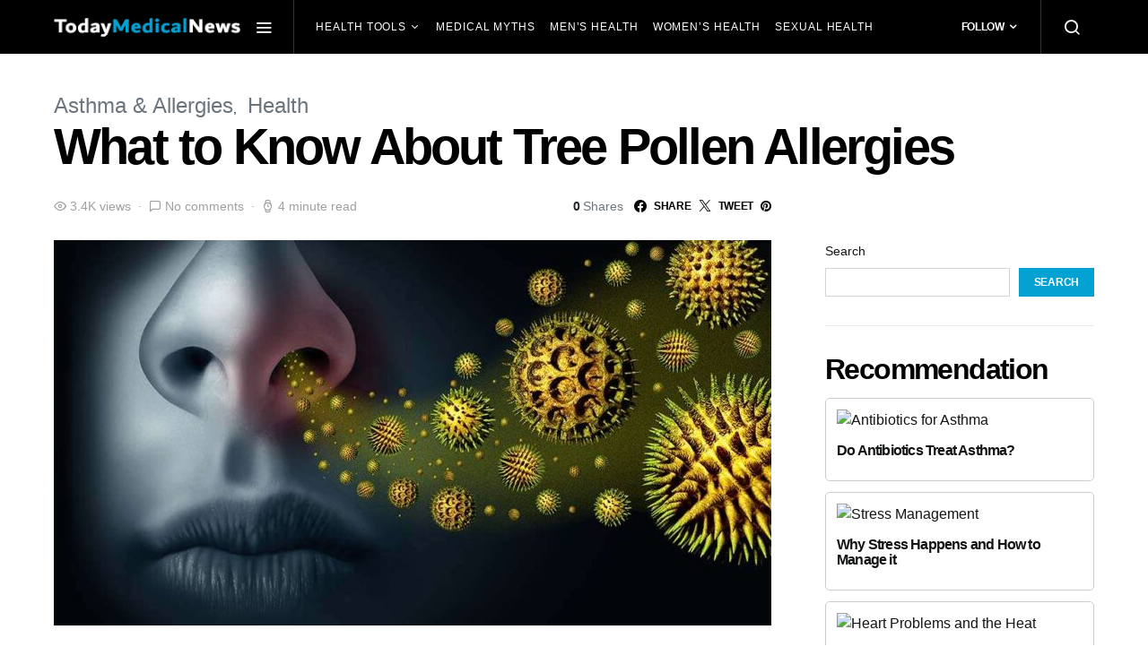

--- FILE ---
content_type: text/html; charset=UTF-8
request_url: https://todaymedicalnews.com/what-to-know-about-tree-pollen-allergies
body_size: 42685
content:
<!doctype html>
<html dir="ltr" lang="en-US" prefix="og: https://ogp.me/ns#">
<head>
	<meta charset="UTF-8">
	<meta name="viewport" content="width=device-width, initial-scale=1">
	
	<title>What to Know About Tree Pollen Allergies - TodayMedicalNews</title>

		<!-- All in One SEO 4.9.1.1 - aioseo.com -->
	<meta name="description" content="Tree pollen allergies are a common form of allergic reaction. It can cause allergic rhinitis or hay fever, with symptoms including itchy eyes, congestion...." />
	<meta name="robots" content="max-image-preview:large" />
	<meta name="author" content="Linda M."/>
	<meta name="keywords" content="allergy,health,asthma &amp; allergies" />
	<link rel="canonical" href="https://todaymedicalnews.com/what-to-know-about-tree-pollen-allergies" />
	<meta name="generator" content="All in One SEO (AIOSEO) 4.9.1.1" />
		<meta property="og:locale" content="en_US" />
		<meta property="og:site_name" content="TodayMedicalNews - We’re Creating a Stronger, Healthier World" />
		<meta property="og:type" content="article" />
		<meta property="og:title" content="What to Know About Tree Pollen Allergies - TodayMedicalNews" />
		<meta property="og:description" content="Tree pollen allergies are a common form of allergic reaction. It can cause allergic rhinitis or hay fever, with symptoms including itchy eyes, congestion...." />
		<meta property="og:url" content="https://todaymedicalnews.com/what-to-know-about-tree-pollen-allergies" />
		<meta property="og:image" content="https://todaymedicalnews.com/wp-content/uploads/2023/07/nose-and-pollen-illustration-seasonal-allergies.jpg" />
		<meta property="og:image:secure_url" content="https://todaymedicalnews.com/wp-content/uploads/2023/07/nose-and-pollen-illustration-seasonal-allergies.jpg" />
		<meta property="og:image:width" content="1024" />
		<meta property="og:image:height" content="619" />
		<meta property="article:published_time" content="2023-07-29T12:11:34+00:00" />
		<meta property="article:modified_time" content="2023-07-19T12:14:17+00:00" />
		<meta property="article:publisher" content="https://www.facebook.com/todaymedicalnews" />
		<meta name="twitter:card" content="summary_large_image" />
		<meta name="twitter:site" content="@TMN___Official" />
		<meta name="twitter:title" content="What to Know About Tree Pollen Allergies - TodayMedicalNews" />
		<meta name="twitter:description" content="Tree pollen allergies are a common form of allergic reaction. It can cause allergic rhinitis or hay fever, with symptoms including itchy eyes, congestion...." />
		<meta name="twitter:creator" content="@TMN___Official" />
		<meta name="twitter:image" content="https://todaymedicalnews.com/wp-content/uploads/2023/07/nose-and-pollen-illustration-seasonal-allergies.jpg" />
		<meta name="twitter:label1" content="Written by" />
		<meta name="twitter:data1" content="Linda M." />
		<meta name="twitter:label2" content="Est. reading time" />
		<meta name="twitter:data2" content="4 minutes" />
		<script type="application/ld+json" class="aioseo-schema">
			{"@context":"https:\/\/schema.org","@graph":[{"@type":"BlogPosting","@id":"https:\/\/todaymedicalnews.com\/what-to-know-about-tree-pollen-allergies#blogposting","name":"What to Know About Tree Pollen Allergies - TodayMedicalNews","headline":"What to Know About Tree Pollen Allergies","author":{"@id":"https:\/\/todaymedicalnews.com\/author\/lindam#author"},"publisher":{"@id":"https:\/\/todaymedicalnews.com\/#organization"},"image":{"@type":"ImageObject","url":"https:\/\/todaymedicalnews.com\/wp-content\/uploads\/2023\/07\/nose-and-pollen-illustration-seasonal-allergies.jpg","width":1024,"height":619,"caption":"Pollen Allergies"},"datePublished":"2023-07-29T12:11:34+00:00","dateModified":"2023-07-19T12:14:17+00:00","inLanguage":"en-US","mainEntityOfPage":{"@id":"https:\/\/todaymedicalnews.com\/what-to-know-about-tree-pollen-allergies#webpage"},"isPartOf":{"@id":"https:\/\/todaymedicalnews.com\/what-to-know-about-tree-pollen-allergies#webpage"},"articleSection":"Asthma &amp; Allergies, Health, Allergy, Health"},{"@type":"BreadcrumbList","@id":"https:\/\/todaymedicalnews.com\/what-to-know-about-tree-pollen-allergies#breadcrumblist","itemListElement":[{"@type":"ListItem","@id":"https:\/\/todaymedicalnews.com#listItem","position":1,"name":"Home","item":"https:\/\/todaymedicalnews.com","nextItem":{"@type":"ListItem","@id":"https:\/\/todaymedicalnews.com\/category\/asthma-allergies#listItem","name":"Asthma &amp; Allergies"}},{"@type":"ListItem","@id":"https:\/\/todaymedicalnews.com\/category\/asthma-allergies#listItem","position":2,"name":"Asthma &amp; Allergies","item":"https:\/\/todaymedicalnews.com\/category\/asthma-allergies","nextItem":{"@type":"ListItem","@id":"https:\/\/todaymedicalnews.com\/what-to-know-about-tree-pollen-allergies#listItem","name":"What to Know About Tree Pollen Allergies"},"previousItem":{"@type":"ListItem","@id":"https:\/\/todaymedicalnews.com#listItem","name":"Home"}},{"@type":"ListItem","@id":"https:\/\/todaymedicalnews.com\/what-to-know-about-tree-pollen-allergies#listItem","position":3,"name":"What to Know About Tree Pollen Allergies","previousItem":{"@type":"ListItem","@id":"https:\/\/todaymedicalnews.com\/category\/asthma-allergies#listItem","name":"Asthma &amp; Allergies"}}]},{"@type":"Organization","@id":"https:\/\/todaymedicalnews.com\/#organization","name":"TodayMedicalNews","description":"We\u2019re Creating a Stronger, Healthier World","url":"https:\/\/todaymedicalnews.com\/","logo":{"@type":"ImageObject","url":"https:\/\/todaymedicalnews.com\/wp-content\/uploads\/2022\/06\/todaymedicalnews-4.png","@id":"https:\/\/todaymedicalnews.com\/what-to-know-about-tree-pollen-allergies\/#organizationLogo","width":216,"height":22,"caption":"Today Medical News"},"image":{"@id":"https:\/\/todaymedicalnews.com\/what-to-know-about-tree-pollen-allergies\/#organizationLogo"},"sameAs":["https:\/\/www.facebook.com\/todaymedicalnews","https:\/\/twitter.com\/TMN___Official"]},{"@type":"Person","@id":"https:\/\/todaymedicalnews.com\/author\/lindam#author","url":"https:\/\/todaymedicalnews.com\/author\/lindam","name":"Linda M.","image":{"@type":"ImageObject","@id":"https:\/\/todaymedicalnews.com\/what-to-know-about-tree-pollen-allergies#authorImage","url":"https:\/\/secure.gravatar.com\/avatar\/f10f45bdd7c3cb117dea5b66b998f8d1302faf1f251fe2aa48d2b2513d2a7490?s=96&d=identicon&r=g","width":96,"height":96,"caption":"Linda M."}},{"@type":"WebPage","@id":"https:\/\/todaymedicalnews.com\/what-to-know-about-tree-pollen-allergies#webpage","url":"https:\/\/todaymedicalnews.com\/what-to-know-about-tree-pollen-allergies","name":"What to Know About Tree Pollen Allergies - TodayMedicalNews","description":"Tree pollen allergies are a common form of allergic reaction. It can cause allergic rhinitis or hay fever, with symptoms including itchy eyes, congestion....","inLanguage":"en-US","isPartOf":{"@id":"https:\/\/todaymedicalnews.com\/#website"},"breadcrumb":{"@id":"https:\/\/todaymedicalnews.com\/what-to-know-about-tree-pollen-allergies#breadcrumblist"},"author":{"@id":"https:\/\/todaymedicalnews.com\/author\/lindam#author"},"creator":{"@id":"https:\/\/todaymedicalnews.com\/author\/lindam#author"},"image":{"@type":"ImageObject","url":"https:\/\/todaymedicalnews.com\/wp-content\/uploads\/2023\/07\/nose-and-pollen-illustration-seasonal-allergies.jpg","@id":"https:\/\/todaymedicalnews.com\/what-to-know-about-tree-pollen-allergies\/#mainImage","width":1024,"height":619,"caption":"Pollen Allergies"},"primaryImageOfPage":{"@id":"https:\/\/todaymedicalnews.com\/what-to-know-about-tree-pollen-allergies#mainImage"},"datePublished":"2023-07-29T12:11:34+00:00","dateModified":"2023-07-19T12:14:17+00:00"},{"@type":"WebSite","@id":"https:\/\/todaymedicalnews.com\/#website","url":"https:\/\/todaymedicalnews.com\/","name":"TodayMedicalNews","description":"We\u2019re Creating a Stronger, Healthier World","inLanguage":"en-US","publisher":{"@id":"https:\/\/todaymedicalnews.com\/#organization"}}]}
		</script>
		<!-- All in One SEO -->

<link rel='dns-prefetch' href='//pagead2.googlesyndication.com' />
<link rel='dns-prefetch' href='//www.googletagmanager.com' />
<link rel="alternate" type="application/rss+xml" title="TodayMedicalNews &raquo; Feed" href="https://todaymedicalnews.com/feed" />
<link rel="alternate" type="application/rss+xml" title="TodayMedicalNews &raquo; Comments Feed" href="https://todaymedicalnews.com/comments/feed" />
<link rel="alternate" type="application/rss+xml" title="TodayMedicalNews &raquo; What to Know About Tree Pollen Allergies Comments Feed" href="https://todaymedicalnews.com/what-to-know-about-tree-pollen-allergies/feed" />
<link rel="alternate" title="oEmbed (JSON)" type="application/json+oembed" href="https://todaymedicalnews.com/wp-json/oembed/1.0/embed?url=https%3A%2F%2Ftodaymedicalnews.com%2Fwhat-to-know-about-tree-pollen-allergies" />
<link rel="alternate" title="oEmbed (XML)" type="text/xml+oembed" href="https://todaymedicalnews.com/wp-json/oembed/1.0/embed?url=https%3A%2F%2Ftodaymedicalnews.com%2Fwhat-to-know-about-tree-pollen-allergies&#038;format=xml" />
<link rel="alternate" type="application/rss+xml" title="TodayMedicalNews &raquo; Stories Feed" href="https://todaymedicalnews.com/web-stories/feed/"><style id='wp-img-auto-sizes-contain-inline-css'>
img:is([sizes=auto i],[sizes^="auto," i]){contain-intrinsic-size:3000px 1500px}
/*# sourceURL=wp-img-auto-sizes-contain-inline-css */
</style>

<link rel='stylesheet' id='dashicons-css' href='https://todaymedicalnews.com/wp-includes/css/dashicons.min.css?ver=6.9' media='all' />
<link rel='stylesheet' id='post-views-counter-frontend-css' href='https://todaymedicalnews.com/wp-content/plugins/post-views-counter/css/frontend.min.css?ver=1.6.0' media='all' />
<link rel='alternate stylesheet' id='powerkit-icons-css' href='https://todaymedicalnews.com/wp-content/plugins/powerkit/assets/fonts/powerkit-icons.woff?ver=3.0.4' as='font' type='font/wof' crossorigin />
<link rel='stylesheet' id='powerkit-css' href='https://todaymedicalnews.com/wp-content/plugins/powerkit/assets/css/powerkit.css?ver=3.0.4' media='all' />
<style id='wp-emoji-styles-inline-css'>

	img.wp-smiley, img.emoji {
		display: inline !important;
		border: none !important;
		box-shadow: none !important;
		height: 1em !important;
		width: 1em !important;
		margin: 0 0.07em !important;
		vertical-align: -0.1em !important;
		background: none !important;
		padding: 0 !important;
	}
/*# sourceURL=wp-emoji-styles-inline-css */
</style>
<link rel='stylesheet' id='wp-block-library-css' href='https://todaymedicalnews.com/wp-includes/css/dist/block-library/style.min.css?ver=6.9' media='all' />
<style id='wp-block-heading-inline-css'>
h1:where(.wp-block-heading).has-background,h2:where(.wp-block-heading).has-background,h3:where(.wp-block-heading).has-background,h4:where(.wp-block-heading).has-background,h5:where(.wp-block-heading).has-background,h6:where(.wp-block-heading).has-background{padding:1.25em 2.375em}h1.has-text-align-left[style*=writing-mode]:where([style*=vertical-lr]),h1.has-text-align-right[style*=writing-mode]:where([style*=vertical-rl]),h2.has-text-align-left[style*=writing-mode]:where([style*=vertical-lr]),h2.has-text-align-right[style*=writing-mode]:where([style*=vertical-rl]),h3.has-text-align-left[style*=writing-mode]:where([style*=vertical-lr]),h3.has-text-align-right[style*=writing-mode]:where([style*=vertical-rl]),h4.has-text-align-left[style*=writing-mode]:where([style*=vertical-lr]),h4.has-text-align-right[style*=writing-mode]:where([style*=vertical-rl]),h5.has-text-align-left[style*=writing-mode]:where([style*=vertical-lr]),h5.has-text-align-right[style*=writing-mode]:where([style*=vertical-rl]),h6.has-text-align-left[style*=writing-mode]:where([style*=vertical-lr]),h6.has-text-align-right[style*=writing-mode]:where([style*=vertical-rl]){rotate:180deg}
/*# sourceURL=https://todaymedicalnews.com/wp-includes/blocks/heading/style.min.css */
</style>
<style id='wp-block-latest-comments-inline-css'>
ol.wp-block-latest-comments{box-sizing:border-box;margin-left:0}:where(.wp-block-latest-comments:not([style*=line-height] .wp-block-latest-comments__comment)){line-height:1.1}:where(.wp-block-latest-comments:not([style*=line-height] .wp-block-latest-comments__comment-excerpt p)){line-height:1.8}.has-dates :where(.wp-block-latest-comments:not([style*=line-height])),.has-excerpts :where(.wp-block-latest-comments:not([style*=line-height])){line-height:1.5}.wp-block-latest-comments .wp-block-latest-comments{padding-left:0}.wp-block-latest-comments__comment{list-style:none;margin-bottom:1em}.has-avatars .wp-block-latest-comments__comment{list-style:none;min-height:2.25em}.has-avatars .wp-block-latest-comments__comment .wp-block-latest-comments__comment-excerpt,.has-avatars .wp-block-latest-comments__comment .wp-block-latest-comments__comment-meta{margin-left:3.25em}.wp-block-latest-comments__comment-excerpt p{font-size:.875em;margin:.36em 0 1.4em}.wp-block-latest-comments__comment-date{display:block;font-size:.75em}.wp-block-latest-comments .avatar,.wp-block-latest-comments__comment-avatar{border-radius:1.5em;display:block;float:left;height:2.5em;margin-right:.75em;width:2.5em}.wp-block-latest-comments[class*=-font-size] a,.wp-block-latest-comments[style*=font-size] a{font-size:inherit}
/*# sourceURL=https://todaymedicalnews.com/wp-includes/blocks/latest-comments/style.min.css */
</style>
<style id='wp-block-search-inline-css'>
.wp-block-search__button{margin-left:10px;word-break:normal}.wp-block-search__button.has-icon{line-height:0}.wp-block-search__button svg{height:1.25em;min-height:24px;min-width:24px;width:1.25em;fill:currentColor;vertical-align:text-bottom}:where(.wp-block-search__button){border:1px solid #ccc;padding:6px 10px}.wp-block-search__inside-wrapper{display:flex;flex:auto;flex-wrap:nowrap;max-width:100%}.wp-block-search__label{width:100%}.wp-block-search.wp-block-search__button-only .wp-block-search__button{box-sizing:border-box;display:flex;flex-shrink:0;justify-content:center;margin-left:0;max-width:100%}.wp-block-search.wp-block-search__button-only .wp-block-search__inside-wrapper{min-width:0!important;transition-property:width}.wp-block-search.wp-block-search__button-only .wp-block-search__input{flex-basis:100%;transition-duration:.3s}.wp-block-search.wp-block-search__button-only.wp-block-search__searchfield-hidden,.wp-block-search.wp-block-search__button-only.wp-block-search__searchfield-hidden .wp-block-search__inside-wrapper{overflow:hidden}.wp-block-search.wp-block-search__button-only.wp-block-search__searchfield-hidden .wp-block-search__input{border-left-width:0!important;border-right-width:0!important;flex-basis:0;flex-grow:0;margin:0;min-width:0!important;padding-left:0!important;padding-right:0!important;width:0!important}:where(.wp-block-search__input){appearance:none;border:1px solid #949494;flex-grow:1;font-family:inherit;font-size:inherit;font-style:inherit;font-weight:inherit;letter-spacing:inherit;line-height:inherit;margin-left:0;margin-right:0;min-width:3rem;padding:8px;text-decoration:unset!important;text-transform:inherit}:where(.wp-block-search__button-inside .wp-block-search__inside-wrapper){background-color:#fff;border:1px solid #949494;box-sizing:border-box;padding:4px}:where(.wp-block-search__button-inside .wp-block-search__inside-wrapper) .wp-block-search__input{border:none;border-radius:0;padding:0 4px}:where(.wp-block-search__button-inside .wp-block-search__inside-wrapper) .wp-block-search__input:focus{outline:none}:where(.wp-block-search__button-inside .wp-block-search__inside-wrapper) :where(.wp-block-search__button){padding:4px 8px}.wp-block-search.aligncenter .wp-block-search__inside-wrapper{margin:auto}.wp-block[data-align=right] .wp-block-search.wp-block-search__button-only .wp-block-search__inside-wrapper{float:right}
/*# sourceURL=https://todaymedicalnews.com/wp-includes/blocks/search/style.min.css */
</style>
<style id='wp-block-group-inline-css'>
.wp-block-group{box-sizing:border-box}:where(.wp-block-group.wp-block-group-is-layout-constrained){position:relative}
/*# sourceURL=https://todaymedicalnews.com/wp-includes/blocks/group/style.min.css */
</style>
<style id='wp-block-paragraph-inline-css'>
.is-small-text{font-size:.875em}.is-regular-text{font-size:1em}.is-large-text{font-size:2.25em}.is-larger-text{font-size:3em}.has-drop-cap:not(:focus):first-letter{float:left;font-size:8.4em;font-style:normal;font-weight:100;line-height:.68;margin:.05em .1em 0 0;text-transform:uppercase}body.rtl .has-drop-cap:not(:focus):first-letter{float:none;margin-left:.1em}p.has-drop-cap.has-background{overflow:hidden}:root :where(p.has-background){padding:1.25em 2.375em}:where(p.has-text-color:not(.has-link-color)) a{color:inherit}p.has-text-align-left[style*="writing-mode:vertical-lr"],p.has-text-align-right[style*="writing-mode:vertical-rl"]{rotate:180deg}
/*# sourceURL=https://todaymedicalnews.com/wp-includes/blocks/paragraph/style.min.css */
</style>
<style id='global-styles-inline-css'>
:root{--wp--preset--aspect-ratio--square: 1;--wp--preset--aspect-ratio--4-3: 4/3;--wp--preset--aspect-ratio--3-4: 3/4;--wp--preset--aspect-ratio--3-2: 3/2;--wp--preset--aspect-ratio--2-3: 2/3;--wp--preset--aspect-ratio--16-9: 16/9;--wp--preset--aspect-ratio--9-16: 9/16;--wp--preset--color--black: #000000;--wp--preset--color--cyan-bluish-gray: #abb8c3;--wp--preset--color--white: #ffffff;--wp--preset--color--pale-pink: #f78da7;--wp--preset--color--vivid-red: #cf2e2e;--wp--preset--color--luminous-vivid-orange: #ff6900;--wp--preset--color--luminous-vivid-amber: #fcb900;--wp--preset--color--light-green-cyan: #7bdcb5;--wp--preset--color--vivid-green-cyan: #00d084;--wp--preset--color--pale-cyan-blue: #8ed1fc;--wp--preset--color--vivid-cyan-blue: #0693e3;--wp--preset--color--vivid-purple: #9b51e0;--wp--preset--gradient--vivid-cyan-blue-to-vivid-purple: linear-gradient(135deg,rgb(6,147,227) 0%,rgb(155,81,224) 100%);--wp--preset--gradient--light-green-cyan-to-vivid-green-cyan: linear-gradient(135deg,rgb(122,220,180) 0%,rgb(0,208,130) 100%);--wp--preset--gradient--luminous-vivid-amber-to-luminous-vivid-orange: linear-gradient(135deg,rgb(252,185,0) 0%,rgb(255,105,0) 100%);--wp--preset--gradient--luminous-vivid-orange-to-vivid-red: linear-gradient(135deg,rgb(255,105,0) 0%,rgb(207,46,46) 100%);--wp--preset--gradient--very-light-gray-to-cyan-bluish-gray: linear-gradient(135deg,rgb(238,238,238) 0%,rgb(169,184,195) 100%);--wp--preset--gradient--cool-to-warm-spectrum: linear-gradient(135deg,rgb(74,234,220) 0%,rgb(151,120,209) 20%,rgb(207,42,186) 40%,rgb(238,44,130) 60%,rgb(251,105,98) 80%,rgb(254,248,76) 100%);--wp--preset--gradient--blush-light-purple: linear-gradient(135deg,rgb(255,206,236) 0%,rgb(152,150,240) 100%);--wp--preset--gradient--blush-bordeaux: linear-gradient(135deg,rgb(254,205,165) 0%,rgb(254,45,45) 50%,rgb(107,0,62) 100%);--wp--preset--gradient--luminous-dusk: linear-gradient(135deg,rgb(255,203,112) 0%,rgb(199,81,192) 50%,rgb(65,88,208) 100%);--wp--preset--gradient--pale-ocean: linear-gradient(135deg,rgb(255,245,203) 0%,rgb(182,227,212) 50%,rgb(51,167,181) 100%);--wp--preset--gradient--electric-grass: linear-gradient(135deg,rgb(202,248,128) 0%,rgb(113,206,126) 100%);--wp--preset--gradient--midnight: linear-gradient(135deg,rgb(2,3,129) 0%,rgb(40,116,252) 100%);--wp--preset--font-size--small: 13px;--wp--preset--font-size--medium: 20px;--wp--preset--font-size--large: 36px;--wp--preset--font-size--x-large: 42px;--wp--preset--spacing--20: 0.44rem;--wp--preset--spacing--30: 0.67rem;--wp--preset--spacing--40: 1rem;--wp--preset--spacing--50: 1.5rem;--wp--preset--spacing--60: 2.25rem;--wp--preset--spacing--70: 3.38rem;--wp--preset--spacing--80: 5.06rem;--wp--preset--shadow--natural: 6px 6px 9px rgba(0, 0, 0, 0.2);--wp--preset--shadow--deep: 12px 12px 50px rgba(0, 0, 0, 0.4);--wp--preset--shadow--sharp: 6px 6px 0px rgba(0, 0, 0, 0.2);--wp--preset--shadow--outlined: 6px 6px 0px -3px rgb(255, 255, 255), 6px 6px rgb(0, 0, 0);--wp--preset--shadow--crisp: 6px 6px 0px rgb(0, 0, 0);}:where(.is-layout-flex){gap: 0.5em;}:where(.is-layout-grid){gap: 0.5em;}body .is-layout-flex{display: flex;}.is-layout-flex{flex-wrap: wrap;align-items: center;}.is-layout-flex > :is(*, div){margin: 0;}body .is-layout-grid{display: grid;}.is-layout-grid > :is(*, div){margin: 0;}:where(.wp-block-columns.is-layout-flex){gap: 2em;}:where(.wp-block-columns.is-layout-grid){gap: 2em;}:where(.wp-block-post-template.is-layout-flex){gap: 1.25em;}:where(.wp-block-post-template.is-layout-grid){gap: 1.25em;}.has-black-color{color: var(--wp--preset--color--black) !important;}.has-cyan-bluish-gray-color{color: var(--wp--preset--color--cyan-bluish-gray) !important;}.has-white-color{color: var(--wp--preset--color--white) !important;}.has-pale-pink-color{color: var(--wp--preset--color--pale-pink) !important;}.has-vivid-red-color{color: var(--wp--preset--color--vivid-red) !important;}.has-luminous-vivid-orange-color{color: var(--wp--preset--color--luminous-vivid-orange) !important;}.has-luminous-vivid-amber-color{color: var(--wp--preset--color--luminous-vivid-amber) !important;}.has-light-green-cyan-color{color: var(--wp--preset--color--light-green-cyan) !important;}.has-vivid-green-cyan-color{color: var(--wp--preset--color--vivid-green-cyan) !important;}.has-pale-cyan-blue-color{color: var(--wp--preset--color--pale-cyan-blue) !important;}.has-vivid-cyan-blue-color{color: var(--wp--preset--color--vivid-cyan-blue) !important;}.has-vivid-purple-color{color: var(--wp--preset--color--vivid-purple) !important;}.has-black-background-color{background-color: var(--wp--preset--color--black) !important;}.has-cyan-bluish-gray-background-color{background-color: var(--wp--preset--color--cyan-bluish-gray) !important;}.has-white-background-color{background-color: var(--wp--preset--color--white) !important;}.has-pale-pink-background-color{background-color: var(--wp--preset--color--pale-pink) !important;}.has-vivid-red-background-color{background-color: var(--wp--preset--color--vivid-red) !important;}.has-luminous-vivid-orange-background-color{background-color: var(--wp--preset--color--luminous-vivid-orange) !important;}.has-luminous-vivid-amber-background-color{background-color: var(--wp--preset--color--luminous-vivid-amber) !important;}.has-light-green-cyan-background-color{background-color: var(--wp--preset--color--light-green-cyan) !important;}.has-vivid-green-cyan-background-color{background-color: var(--wp--preset--color--vivid-green-cyan) !important;}.has-pale-cyan-blue-background-color{background-color: var(--wp--preset--color--pale-cyan-blue) !important;}.has-vivid-cyan-blue-background-color{background-color: var(--wp--preset--color--vivid-cyan-blue) !important;}.has-vivid-purple-background-color{background-color: var(--wp--preset--color--vivid-purple) !important;}.has-black-border-color{border-color: var(--wp--preset--color--black) !important;}.has-cyan-bluish-gray-border-color{border-color: var(--wp--preset--color--cyan-bluish-gray) !important;}.has-white-border-color{border-color: var(--wp--preset--color--white) !important;}.has-pale-pink-border-color{border-color: var(--wp--preset--color--pale-pink) !important;}.has-vivid-red-border-color{border-color: var(--wp--preset--color--vivid-red) !important;}.has-luminous-vivid-orange-border-color{border-color: var(--wp--preset--color--luminous-vivid-orange) !important;}.has-luminous-vivid-amber-border-color{border-color: var(--wp--preset--color--luminous-vivid-amber) !important;}.has-light-green-cyan-border-color{border-color: var(--wp--preset--color--light-green-cyan) !important;}.has-vivid-green-cyan-border-color{border-color: var(--wp--preset--color--vivid-green-cyan) !important;}.has-pale-cyan-blue-border-color{border-color: var(--wp--preset--color--pale-cyan-blue) !important;}.has-vivid-cyan-blue-border-color{border-color: var(--wp--preset--color--vivid-cyan-blue) !important;}.has-vivid-purple-border-color{border-color: var(--wp--preset--color--vivid-purple) !important;}.has-vivid-cyan-blue-to-vivid-purple-gradient-background{background: var(--wp--preset--gradient--vivid-cyan-blue-to-vivid-purple) !important;}.has-light-green-cyan-to-vivid-green-cyan-gradient-background{background: var(--wp--preset--gradient--light-green-cyan-to-vivid-green-cyan) !important;}.has-luminous-vivid-amber-to-luminous-vivid-orange-gradient-background{background: var(--wp--preset--gradient--luminous-vivid-amber-to-luminous-vivid-orange) !important;}.has-luminous-vivid-orange-to-vivid-red-gradient-background{background: var(--wp--preset--gradient--luminous-vivid-orange-to-vivid-red) !important;}.has-very-light-gray-to-cyan-bluish-gray-gradient-background{background: var(--wp--preset--gradient--very-light-gray-to-cyan-bluish-gray) !important;}.has-cool-to-warm-spectrum-gradient-background{background: var(--wp--preset--gradient--cool-to-warm-spectrum) !important;}.has-blush-light-purple-gradient-background{background: var(--wp--preset--gradient--blush-light-purple) !important;}.has-blush-bordeaux-gradient-background{background: var(--wp--preset--gradient--blush-bordeaux) !important;}.has-luminous-dusk-gradient-background{background: var(--wp--preset--gradient--luminous-dusk) !important;}.has-pale-ocean-gradient-background{background: var(--wp--preset--gradient--pale-ocean) !important;}.has-electric-grass-gradient-background{background: var(--wp--preset--gradient--electric-grass) !important;}.has-midnight-gradient-background{background: var(--wp--preset--gradient--midnight) !important;}.has-small-font-size{font-size: var(--wp--preset--font-size--small) !important;}.has-medium-font-size{font-size: var(--wp--preset--font-size--medium) !important;}.has-large-font-size{font-size: var(--wp--preset--font-size--large) !important;}.has-x-large-font-size{font-size: var(--wp--preset--font-size--x-large) !important;}
/*# sourceURL=global-styles-inline-css */
</style>

<style id='classic-theme-styles-inline-css'>
/*! This file is auto-generated */
.wp-block-button__link{color:#fff;background-color:#32373c;border-radius:9999px;box-shadow:none;text-decoration:none;padding:calc(.667em + 2px) calc(1.333em + 2px);font-size:1.125em}.wp-block-file__button{background:#32373c;color:#fff;text-decoration:none}
/*# sourceURL=/wp-includes/css/classic-themes.min.css */
</style>
<link rel='stylesheet' id='DCRP-style-css' href='https://todaymedicalnews.com/wp-content/plugins/ai-related-posts/functions/assets/css/dcrp-style.css?ver=6.9' media='all' />
<link rel='stylesheet' id='mailerlite_forms.css-css' href='https://todaymedicalnews.com/wp-content/plugins/official-mailerlite-sign-up-forms/assets/css/mailerlite_forms.css?ver=1.7.18' media='all' />
<link rel='stylesheet' id='powerkit-author-box-css' href='https://todaymedicalnews.com/wp-content/plugins/powerkit/modules/author-box/public/css/public-powerkit-author-box.css?ver=3.0.4' media='all' />
<link rel='stylesheet' id='powerkit-basic-elements-css' href='https://todaymedicalnews.com/wp-content/plugins/powerkit/modules/basic-elements/public/css/public-powerkit-basic-elements.css?ver=3.0.4' media='screen' />
<link rel='stylesheet' id='powerkit-coming-soon-css' href='https://todaymedicalnews.com/wp-content/plugins/powerkit/modules/coming-soon/public/css/public-powerkit-coming-soon.css?ver=3.0.4' media='all' />
<link rel='stylesheet' id='powerkit-content-formatting-css' href='https://todaymedicalnews.com/wp-content/plugins/powerkit/modules/content-formatting/public/css/public-powerkit-content-formatting.css?ver=3.0.4' media='all' />
<link rel='stylesheet' id='powerkit-сontributors-css' href='https://todaymedicalnews.com/wp-content/plugins/powerkit/modules/contributors/public/css/public-powerkit-contributors.css?ver=3.0.4' media='all' />
<link rel='stylesheet' id='powerkit-facebook-css' href='https://todaymedicalnews.com/wp-content/plugins/powerkit/modules/facebook/public/css/public-powerkit-facebook.css?ver=3.0.4' media='all' />
<link rel='stylesheet' id='powerkit-featured-categories-css' href='https://todaymedicalnews.com/wp-content/plugins/powerkit/modules/featured-categories/public/css/public-powerkit-featured-categories.css?ver=3.0.4' media='all' />
<link rel='stylesheet' id='powerkit-inline-posts-css' href='https://todaymedicalnews.com/wp-content/plugins/powerkit/modules/inline-posts/public/css/public-powerkit-inline-posts.css?ver=3.0.4' media='all' />
<link rel='stylesheet' id='powerkit-instagram-css' href='https://todaymedicalnews.com/wp-content/plugins/powerkit/modules/instagram/public/css/public-powerkit-instagram.css?ver=3.0.4' media='all' />
<link rel='stylesheet' id='powerkit-justified-gallery-css' href='https://todaymedicalnews.com/wp-content/plugins/powerkit/modules/justified-gallery/public/css/public-powerkit-justified-gallery.css?ver=3.0.4' media='all' />
<link rel='stylesheet' id='glightbox-css' href='https://todaymedicalnews.com/wp-content/plugins/powerkit/modules/lightbox/public/css/glightbox.min.css?ver=3.0.4' media='all' />
<link rel='stylesheet' id='powerkit-lightbox-css' href='https://todaymedicalnews.com/wp-content/plugins/powerkit/modules/lightbox/public/css/public-powerkit-lightbox.css?ver=3.0.4' media='all' />
<link rel='stylesheet' id='powerkit-opt-in-forms-css' href='https://todaymedicalnews.com/wp-content/plugins/powerkit/modules/opt-in-forms/public/css/public-powerkit-opt-in-forms.css?ver=3.0.4' media='all' />
<link rel='stylesheet' id='powerkit-pinterest-css' href='https://todaymedicalnews.com/wp-content/plugins/powerkit/modules/pinterest/public/css/public-powerkit-pinterest.css?ver=3.0.4' media='all' />
<link rel='stylesheet' id='powerkit-scroll-to-top-css' href='https://todaymedicalnews.com/wp-content/plugins/powerkit/modules/scroll-to-top/public/css/public-powerkit-scroll-to-top.css?ver=3.0.4' media='all' />
<link rel='stylesheet' id='powerkit-share-buttons-css' href='https://todaymedicalnews.com/wp-content/plugins/powerkit/modules/share-buttons/public/css/public-powerkit-share-buttons.css?ver=3.0.4' media='all' />
<link rel='stylesheet' id='powerkit-slider-gallery-css' href='https://todaymedicalnews.com/wp-content/plugins/powerkit/modules/slider-gallery/public/css/public-powerkit-slider-gallery.css?ver=3.0.4' media='all' />
<link rel='stylesheet' id='powerkit-social-links-css' href='https://todaymedicalnews.com/wp-content/plugins/powerkit/modules/social-links/public/css/public-powerkit-social-links.css?ver=3.0.4' media='all' />
<link rel='stylesheet' id='powerkit-table-of-contents-css' href='https://todaymedicalnews.com/wp-content/plugins/powerkit/modules/table-of-contents/public/css/public-powerkit-table-of-contents.css?ver=3.0.4' media='all' />
<link rel='stylesheet' id='powerkit-twitter-css' href='https://todaymedicalnews.com/wp-content/plugins/powerkit/modules/twitter/public/css/public-powerkit-twitter.css?ver=3.0.4' media='all' />
<link rel='stylesheet' id='powerkit-widget-about-css' href='https://todaymedicalnews.com/wp-content/plugins/powerkit/modules/widget-about/public/css/public-powerkit-widget-about.css?ver=3.0.4' media='all' />
<link rel='stylesheet' id='csco-styles-css' href='https://todaymedicalnews.com/wp-content/themes/spotlight/style.css?ver=1.0.0' media='all' />
<link rel='stylesheet' id='searchwp-live-search-css' href='https://todaymedicalnews.com/wp-content/plugins/searchwp-live-ajax-search/assets/styles/style.min.css?ver=1.8.7' media='all' />
<style id='searchwp-live-search-inline-css'>
.searchwp-live-search-result .searchwp-live-search-result--title a {
  font-size: 16px;
}
.searchwp-live-search-result .searchwp-live-search-result--price {
  font-size: 14px;
}
.searchwp-live-search-result .searchwp-live-search-result--add-to-cart .button {
  font-size: 14px;
}

/*# sourceURL=searchwp-live-search-inline-css */
</style>
<link rel='stylesheet' id='csco_child_css-css' href='https://todaymedicalnews.com/wp-content/themes/spotlight-child/style.css?ver=1.0.0' media='all' />
<script src="https://todaymedicalnews.com/wp-includes/js/jquery/jquery.min.js?ver=3.7.1" id="jquery-core-js"></script>
<script src="https://todaymedicalnews.com/wp-includes/js/jquery/jquery-migrate.min.js?ver=3.4.1" id="jquery-migrate-js"></script>
<script src="//pagead2.googlesyndication.com/pagead/js/adsbygoogle.js?ver=6.9" id="csco_adsense-js"></script>

<!-- Google tag (gtag.js) snippet added by Site Kit -->
<!-- Google Analytics snippet added by Site Kit -->
<script src="https://www.googletagmanager.com/gtag/js?id=G-7GRGFWB63V" id="google_gtagjs-js" async></script>
<script id="google_gtagjs-js-after">
window.dataLayer = window.dataLayer || [];function gtag(){dataLayer.push(arguments);}
gtag("set","linker",{"domains":["todaymedicalnews.com"]});
gtag("js", new Date());
gtag("set", "developer_id.dZTNiMT", true);
gtag("config", "G-7GRGFWB63V");
//# sourceURL=google_gtagjs-js-after
</script>
<link rel="https://api.w.org/" href="https://todaymedicalnews.com/wp-json/" /><link rel="alternate" title="JSON" type="application/json" href="https://todaymedicalnews.com/wp-json/wp/v2/posts/2331" /><link rel="EditURI" type="application/rsd+xml" title="RSD" href="https://todaymedicalnews.com/xmlrpc.php?rsd" />
<meta name="generator" content="WordPress 6.9" />
<link rel='shortlink' href='https://todaymedicalnews.com/?p=2331' />
<meta name="generator" content="Site Kit by Google 1.171.0" /><meta name="ahrefs-site-verification" content="169ef6447aae9e388c29c0b0ad044f77c8ec79a8fa4c0f69d5b53aa7d1cf072e">
<meta name="yandex-verification" content="7ef47ab7a005c272" />
<script async src="https://pagead2.googlesyndication.com/pagead/js/adsbygoogle.js?client=ca-pub-4659219555776991"
		crossorigin="anonymous"></script>

<!-- MailerLite Universal -->
<script>
    (function(w,d,e,u,f,l,n){w[f]=w[f]||function(){(w[f].q=w[f].q||[])
    .push(arguments);},l=d.createElement(e),l.async=1,l.src=u,
    n=d.getElementsByTagName(e)[0],n.parentNode.insertBefore(l,n);})
    (window,document,'script','https://assets.mailerlite.com/js/universal.js','ml');
    ml('account', '100252');
</script>
<!-- End MailerLite Universal -->        <!-- MailerLite Universal -->
        <script>
            (function(w,d,e,u,f,l,n){w[f]=w[f]||function(){(w[f].q=w[f].q||[])
                .push(arguments);},l=d.createElement(e),l.async=1,l.src=u,
                n=d.getElementsByTagName(e)[0],n.parentNode.insertBefore(l,n);})
            (window,document,'script','https://assets.mailerlite.com/js/universal.js','ml');
            ml('account', '100252');
            ml('enablePopups', true);
        </script>
        <!-- End MailerLite Universal -->
        
<script type='application/ld+json'>{"@context":"https://schema.org","@type":"WebPage","@id":"https://todaymedicalnews.com/#custom-webpage","url":"https://todaymedicalnews.com/","name":"TodayMedicalNews","inLanguage":"en"}</script>
<link rel="icon" href="https://todaymedicalnews.com/wp-content/uploads/2022/06/today-medical-news-favicon-80x80.png" sizes="32x32" />
<link rel="icon" href="https://todaymedicalnews.com/wp-content/uploads/2022/06/today-medical-news-favicon-300x300.png" sizes="192x192" />
<link rel="apple-touch-icon" href="https://todaymedicalnews.com/wp-content/uploads/2022/06/today-medical-news-favicon-300x300.png" />
<meta name="msapplication-TileImage" content="https://todaymedicalnews.com/wp-content/uploads/2022/06/today-medical-news-favicon-300x300.png" />
		<style id="wp-custom-css">
			.displaynone {
	display: none;
}

@media (min-width: 1020px) {
.layout-full > .entry-container {
	justify-content: left !important;	}
}

/* Start of Web Stories Design */


.type-web-story > .post-outer > .entry-thumbnail {
    display: none;
}

ul#menu-usa-primary-1 {
    overflow: hidden;
}

@media (min-width: 600px) {
.archive-main > .type-web-story.status-publish.has-post-thumbnail {
    width: 50% !important;
    float: left;
		margin-top: 100px;
    border: none;
    padding-top: 0;
}
	.layout-list .post-inner {
	max-width: 100% !important;
	
  flex: 100%;align-content
	}

/* End of Web Stories Design */		</style>
		<style id="kirki-inline-styles">a:hover, .entry-content a, .must-log-in a, blockquote:before, .cs-bg-dark .footer-title, .cs-bg-dark .pk-social-links-scheme-bold:not(.pk-social-links-scheme-light-rounded) .pk-social-links-link .pk-social-links-icon{color:#04a2d3;}.wp-block-button .wp-block-button__link:not(.has-background), button, .button, input[type="button"], input[type="reset"], input[type="submit"], .cs-bg-dark .pk-social-links-scheme-light-rounded .pk-social-links-link:hover .pk-social-links-icon, article .cs-overlay .post-categories a:hover, .post-format-icon > a:hover, .cs-list-articles > li > a:hover:before, .pk-bg-primary, .pk-button-primary, .pk-badge-primary, h2.pk-heading-numbered:before, .pk-post-item .pk-post-thumbnail a:hover .pk-post-number, .post-comments-show button{background-color:#04a2d3;}.pk-bg-overlay, .pk-zoom-icon-popup:after{background-color:rgba(10,10,10,0.56);}.navbar-primary, .header-default .offcanvas-header{background-color:#000000;}.navbar-nav .sub-menu, .navbar-nav .cs-mega-menu-has-categories .cs-mm-categories, .navbar-primary .navbar-dropdown-container{background-color:#000000;}.navbar-nav > li.menu-item-has-children > .sub-menu:after, .navbar-primary .navbar-dropdown-container:after{border-bottom-color:#000000;}.site-footer{background-color:#000000;}body{font-family:-apple-system, BlinkMacSystemFont, "Segoe UI", Roboto, Oxygen-Sans, Ubuntu, Cantarell, "Helvetica Neue", sans-serif;font-size:1rem;font-weight:400;letter-spacing:0px;}.cs-font-primary, button, .button, input[type="button"], input[type="reset"], input[type="submit"], .no-comments, .text-action, .cs-link-more, .share-total, .nav-links, .comment-reply-link, .post-tags a, .post-sidebar-tags a, .tagcloud a, .read-more, .navigation.pagination .nav-links > span, .navigation.pagination .nav-links > a, .pk-font-primary, .navbar-dropdown-btn-follow{font-family:-apple-system, BlinkMacSystemFont, "Segoe UI", Roboto, Oxygen-Sans, Ubuntu, Cantarell, "Helvetica Neue", sans-serif;font-size:0.75rem;font-weight:700;letter-spacing:-0.025em;text-transform:uppercase;}label, .cs-font-secondary, .post-meta, .archive-count, .page-subtitle, .site-description, figcaption, .wp-block-image figcaption, .wp-block-audio figcaption, .wp-block-embed figcaption, .wp-block-pullquote cite, .wp-block-pullquote footer, .wp-block-pullquote .wp-block-pullquote__citation, .wp-block-quote cite, .post-format-icon, .comment-metadata, .says, .logged-in-as, .must-log-in, .wp-caption-text, .widget_rss ul li .rss-date, blockquote cite, div[class*="meta-"], span[class*="meta-"], small, .post-sidebar-shares .total-shares, .cs-breadcrumbs, .cs-homepage-category-count, .pk-font-secondary{font-family:-apple-system, BlinkMacSystemFont, "Segoe UI", Roboto, Oxygen-Sans, Ubuntu, Cantarell, "Helvetica Neue", sans-serif;font-size:0.875rem;font-weight:400;letter-spacing:0px;text-transform:none;}.entry-content{font-family:inherit;font-size:inherit;font-weight:inherit;letter-spacing:inherit;}h1, h2, h3, h4, h5, h6, .h1, .h2, .h3, .h4, .h5, .h6, .site-title, .comment-author .fn, blockquote, .wp-block-quote, .wp-block-cover .wp-block-cover-image-text, .wp-block-cover .wp-block-cover-text, .wp-block-cover h2, .wp-block-cover-image .wp-block-cover-image-text, .wp-block-cover-image .wp-block-cover-text, .wp-block-cover-image h2, .wp-block-pullquote p, p.has-drop-cap:not(:focus):first-letter, .pk-font-heading, .post-sidebar-date .reader-text{font-family:-apple-system, BlinkMacSystemFont, "Segoe UI", Roboto, Oxygen-Sans, Ubuntu, Cantarell, "Helvetica Neue", sans-serif;font-weight:700;letter-spacing:-0.05em;text-transform:none;}.title-block, .pk-font-block{font-family:-apple-system, BlinkMacSystemFont, "Segoe UI", Roboto, Oxygen-Sans, Ubuntu, Cantarell, "Helvetica Neue", sans-serif;font-size:.75rem;font-weight:400;letter-spacing:0px;text-transform:uppercase;color:#474747;}.navbar-nav > li > a, .cs-mega-menu-child > a, .widget_archive li, .widget_categories li, .widget_meta li a, .widget_nav_menu .menu > li > a, .widget_pages .page_item a{font-family:-apple-system, BlinkMacSystemFont, "Segoe UI", Roboto, Oxygen-Sans, Ubuntu, Cantarell, "Helvetica Neue", sans-serif;font-size:0.75rem;font-weight:400;letter-spacing:0.075em;text-transform:uppercase;}.navbar-nav .sub-menu > li > a, .widget_categories .children li a, .widget_nav_menu .sub-menu > li > a{font-family:-apple-system, BlinkMacSystemFont, "Segoe UI", Roboto, Oxygen-Sans, Ubuntu, Cantarell, "Helvetica Neue", sans-serif;font-size:0.875rem;font-weight:400;letter-spacing:0px;text-transform:none;}</style><style id='web-stories-list-styles-inline-css'>
:root{--ws-font-size-title:18px;--ws-font-size-circle-title:14px;--ws-font-size-excerpt:16px;--ws-font-size-author-date:14px;--ws-aspect-ratio:4/6;--ws-list-aspect-ratio:4/6;--ws-overlay-text-color:#fff;--ws-overlay-text-lh:1.3;--ws-story-min-width:160px;--ws-story-max-width:285px;--ws-circle-size:96px;--ws-circle-border-color:#ccc}.web-stories-list{margin-bottom:24px;margin-top:24px}.web-stories-theme-header-section .web-stories-list{margin-bottom:0;margin-top:0}.web-stories-list.is-carousel .web-stories-list__inner-wrapper{margin:0 auto;max-width:max-content;position:relative}.web-stories-list__story{cursor:pointer;position:relative}.web-stories-list.is-view-type-carousel .web-stories-list__story{min-width:var(--ws-story-min-width)}.web-stories-list.is-style-default.is-view-type-carousel .web-stories-list__story,.web-stories-list.is-style-default.is-view-type-grid .web-stories-list__story{border-radius:8px;overflow:hidden}.web-stories-list__story-poster{aspect-ratio:var(--ws-aspect-ratio);position:relative}.web-stories-list__story-poster a{aspect-ratio:var(--ws-aspect-ratio);display:block;margin:0}.web-stories-list__story-poster .web-stories-list__story-poster-placeholder{box-sizing:border-box}.web-stories-list__story-poster .web-stories-list__story-poster-placeholder a,.web-stories-list__story-poster .web-stories-list__story-poster-placeholder span{border:0;clip:rect(1px,1px,1px,1px);-webkit-clip-path:inset(50%);clip-path:inset(50%);height:1px;margin:-1px;overflow:hidden;padding:0;position:absolute!important;width:1px;word-wrap:normal!important;word-break:normal}.web-stories-list__story.web-stories-list__story--amp .web-stories-list__story-poster a{pointer-events:none}.web-stories-list__story-poster img{box-sizing:border-box;height:100%;object-fit:cover;position:absolute;width:100%}.web-stories-list__story-poster:after{background:linear-gradient(180deg,hsla(0,0%,100%,0),rgba(0,0,0,.8));content:"";display:block;height:100%;left:0;pointer-events:none;position:absolute;top:0;width:100%}.web-stories-list__story-content-overlay{line-height:var(--ws-overlay-text-lh);padding:10px}html[amp] .web-stories-list__story-content-overlay{white-space:normal}.web-stories-list.is-view-type-carousel .web-stories-list__story-content-overlay,.web-stories-list.is-view-type-grid .web-stories-list__story-content-overlay{bottom:0;color:var(--ws-overlay-text-color);position:absolute;z-index:1}.web-stories-list .story-content-overlay__title{font-size:var(--ws-font-size-title);font-weight:700}.web-stories-list .story-content-overlay__author,.web-stories-list .story-content-overlay__date{font-size:var(--ws-font-size-author-date)}.web-stories-list .story-content-overlay__excerpt,.web-stories-list .story-content-overlay__title{display:-webkit-box;-webkit-line-clamp:2;-webkit-box-orient:vertical;overflow:hidden}.web-stories-list .story-content-overlay__title:not(:last-child){margin-bottom:15px}.web-stories-list .story-content-overlay__excerpt{-webkit-line-clamp:3;font-size:var(--ws-font-size-excerpt);margin-bottom:8px}.web-stories-list.alignfull .web-stories-list__archive-link{right:10px}.web-stories-list.is-view-type-grid .web-stories-list__archive-link,.web-stories-list.is-view-type-list .web-stories-list__archive-link{display:block;flex-basis:100%;margin:32px auto 0;text-align:center}.web-stories-list.is-view-type-grid .web-stories-list__archive-link a,.web-stories-list.is-view-type-list .web-stories-list__archive-link a{border:1px solid;border-radius:100px;padding:7px 53px}.web-stories-lightbox-open{overflow-y:hidden}.web-stories-list__lightbox,.web-stories-singleton__lightbox{align-items:center;background:#000;height:100%;justify-content:center;left:0;opacity:0;position:fixed;top:0;transform:translateY(-100vh);width:100%;z-index:-999999999}.web-stories-list__lightbox-wrapper amp-lightbox,.web-stories-list__lightbox.show,.web-stories-singleton__lightbox.show{z-index:999999999}.web-stories-list__lightbox.show,.web-stories-singleton__lightbox.show{opacity:1;transform:translate(0)}.web-stories-list__lightbox amp-story-player,.web-stories-singleton__lightbox amp-story-player{height:100%;width:100%}.story-lightbox__close-button{background:none!important;border:none;border-radius:0;cursor:pointer;display:inline-block;height:40px;left:0;position:absolute;top:8px;width:40px;z-index:1}.story-lightbox__close-button--stick{background-color:#fff;display:inline-block;height:20px;left:20px;position:absolute;top:15px;transform:rotate(45deg);width:3px}.story-lightbox__close-button--stick:first-child{transform:rotate(-45deg)}html:not([amp]) .web-stories-list .web-stories-list__lightbox amp-story-player a,html:not([amp]) .web-stories-singleton__lightbox amp-story-player a{position:absolute}@media (min-width:676px){.admin-bar .web-stories-list__lightbox,.admin-bar .web-stories-singleton__lightbox{top:46px}.story-lightbox__close-button{left:10px}.story-lightbox__close-button--stick{height:25px;left:20px;top:5px}}@media (min-width:783px){.admin-bar .web-stories-list__lightbox,.admin-bar .web-stories-singleton__lightbox{top:32px}}.web-stories-list.is-view-type-grid .web-stories-list__inner-wrapper{display:flex;flex-wrap:wrap}.web-stories-list.is-view-type-grid .web-stories-list__story{flex-basis:calc(100% - 8px);margin:4px}@media (min-width:415px){.web-stories-list.is-view-type-grid.columns-1 .web-stories-list__story{flex-basis:calc(100% - 8px)}.web-stories-list.is-view-type-grid.columns-2 .web-stories-list__story{flex-basis:calc(50% - 8px)}.web-stories-list.is-view-type-grid.columns-3 .web-stories-list__story{flex-basis:calc(33.33333% - 8px)}.web-stories-list.is-view-type-grid.columns-4 .web-stories-list__story{flex-basis:calc(25% - 8px)}.web-stories-list.is-view-type-grid.columns-5 .web-stories-list__story{flex-basis:calc(20% - 8px)}}.web-stories-theme-header-section .web-stories-list.is-view-type-circles{border-bottom:1px solid #ccc;padding:12px 0}.web-stories-list.is-view-type-circles .amp-carousel-slide{vertical-align:top}.web-stories-list.is-view-type-circles .glider-track{margin:0 auto}.web-stories-list.is-view-type-circles .web-stories-list__story{display:inline-block;margin:0 5px;max-width:var(--ws-circle-size);min-width:var(--ws-circle-size);text-align:center}.web-stories-list.is-view-type-circles .web-stories-list__story-poster,.web-stories-list.is-view-type-circles .web-stories-list__story-poster a{aspect-ratio:1}.web-stories-list.is-view-type-circles .web-stories-list__story-poster>img{border-radius:50%}.web-stories-list.is-view-type-circles .web-stories-list__story-poster .web-stories-list__story-poster-placeholder,.web-stories-list.is-view-type-circles .web-stories-list__story-poster a>img,.web-stories-list.is-view-type-circles .web-stories-list__story-poster>img{background-clip:content-box;border:2px solid var(--ws-circle-border-color);border-radius:50%;height:var(--ws-circle-size);left:0;max-width:none;padding:2px;position:absolute;top:0;width:var(--ws-circle-size)}.web-stories-list.is-view-type-circles .web-stories-list__story-poster a>img{border-radius:50%}.web-stories-list.is-view-type-circles .web-stories-list__story-poster:after{display:none}.web-stories-list.is-view-type-circles .web-stories-list__story-poster-placeholder:after{background:linear-gradient(180deg,hsla(0,0%,100%,0),rgba(0,0,0,.8));border-radius:50%;content:"";display:block;height:100%;left:0;position:absolute;top:0;width:100%}.web-stories-list.is-view-type-circles .web-stories-list__story-content-overlay{padding-bottom:0}.web-stories-list.is-view-type-circles .story-content-overlay__title{font-size:var(--ws-font-size-circle-title)}.web-stories-list.is-view-type-circles.has-title .glider-next,.web-stories-list.is-view-type-circles.has-title .glider-prev{top:35%}.web-stories-list.is-view-type-list .web-stories-list__story{margin-bottom:12px}.web-stories-list.is-view-type-list .web-stories-list__story-content-overlay{bottom:0;color:var(--ws-overlay-text-color);position:absolute;z-index:1}.ws-legacy-widget-preview .web-stories-list.is-view-type-list .web-stories-list__story{align-items:center;display:flex;flex-wrap:nowrap}.ws-legacy-widget-preview .web-stories-list.is-view-type-list .web-stories-list__story-poster{aspect-ratio:var(--ws-list-aspect-ratio);flex-basis:40%}.ws-legacy-widget-preview .web-stories-list.is-view-type-list .web-stories-list__story-poster:after{display:none}.ws-legacy-widget-preview .web-stories-list.is-view-type-list .web-stories-list__story-content-overlay{color:inherit;flex-basis:60%;padding:10px 15px;position:relative}.ws-legacy-widget-preview .web-stories-list.is-view-type-list .image-align-right .web-stories-list__story-poster{order:2}.ws-legacy-widget-preview .web-stories-list.is-view-type-list .image-align-right .web-stories-list__story-content-overlay{order:1}.ws-legacy-widget-preview .web-stories-list.is-view-type-list.is-style-default .web-stories-list__story-poster{border-radius:8px;overflow:hidden}@media (min-width:676px){.web-stories-list.is-view-type-list .web-stories-list__story{align-items:center;display:flex;flex-wrap:nowrap}.web-stories-list.is-view-type-list .web-stories-list__story-poster{aspect-ratio:var(--ws-list-aspect-ratio);flex-basis:40%}.web-stories-list.is-view-type-list .web-stories-list__story-poster:after{display:none}.web-stories-list.is-view-type-list .web-stories-list__story-content-overlay{color:inherit;flex-basis:60%;padding:10px 15px;position:relative}.web-stories-list.is-view-type-list .image-align-right .web-stories-list__story-poster{order:2}.web-stories-list.is-view-type-list .image-align-right .web-stories-list__story-content-overlay{order:1}.web-stories-list.is-view-type-list.is-style-default .web-stories-list__story-poster{border-radius:8px;overflow:hidden}}.carousel>.glider-track>.web-stories-list__story{margin:0 10px}@media (min-width:676px){.web-stories-list.is-view-type-carousel .web-stories-list__story{margin:0 5px;max-width:var(--ws-story-max-width)}}.ws-legacy-widget-preview .web-stories-list.is-view-type-carousel .web-stories-list__story{margin:0 5px;max-width:var(--ws-story-max-width)}.web-stories-list.is-carousel.has-archive-link{margin-top:59px}.web-stories-theme-header-section .web-stories-list.is-carousel.has-archive-link{margin-top:24px;padding-top:59px;position:relative}.web-stories-list.is-carousel .web-stories-list__archive-link{margin-bottom:5px;text-align:right}.web-stories-theme-header-section .web-stories-list.is-carousel .web-stories-list__archive-link{margin-right:10px}.web-stories-list.is-carousel .glider-next,.web-stories-list.is-carousel .glider-prev{padding:10px;top:50%;transform:translateY(-50%)}.web-stories-list.is-carousel .glider-prev{left:0;right:auto;transform:translateY(-50%) rotate(180deg) /*!rtl:translateY(-50%)*/}.web-stories-list.is-carousel .glider-next{left:auto;right:0}.web-stories-list.is-carousel .amp-carousel-button-next,.web-stories-list.is-carousel .amp-carousel-button-prev,.web-stories-list.is-carousel .glider-next,.web-stories-list.is-carousel .glider-prev{background-image:url([data-uri])}.web-stories-list.is-carousel .amp-carousel-button-next,.web-stories-list.is-carousel .glider-next{right:0}.web-stories-list.is-carousel .amp-carousel-button-prev,.web-stories-list.is-carousel .glider-prev{left:0}.web-stories-list.is-carousel .amp-carousel-button-prev{transform:rotate(180deg) /*!rtl:none*/}html[dir=rtl] .web-stories-list.is-carousel .amp-carousel-button-next{transform:rotate(180deg)}.web-stories-list.is-carousel .amp-carousel-button,.web-stories-list.is-carousel .glider-next,.web-stories-list.is-carousel .glider-prev{background-color:#eaeaea;background-position:50%;background-repeat:no-repeat;background-size:30%;border-radius:50%;border-style:none;box-sizing:border-box;cursor:pointer;height:34px;pointer-events:all;width:34px;z-index:10}html[dir=rtl] .web-stories-list.is-carousel .glider-next{transform:translateY(-50%) rotate(180deg)}.web-stories-list.is-carousel .web-stories-list__carousel:not(.glider)~.glider-next,.web-stories-list.is-carousel .web-stories-list__carousel:not(.glider)~.glider-prev{display:none}.glider-next.disabled,.glider-prev.disabled,.web-stories-list.is-carousel .amp-carousel-button.amp-disabled{opacity:0}html[dir=rtl] .glider-next.disabled,html[dir=rtl] .glider-prev.disabled{cursor:pointer;opacity:1}.web-stories-list.is-carousel .amp-carousel-button:not(.amp-disabled):hover,.web-stories-list.is-carousel .glider-next:not(.disabled):focus,.web-stories-list.is-carousel .glider-next:not(.disabled):hover,.web-stories-list.is-carousel .glider-prev:not(.disabled):focus,.web-stories-list.is-carousel .glider-prev:not(.disabled):hover,html[dir=rtl] .glider-next.disabled:hover,html[dir=rtl] .glider-prev.disabled:hover{filter:invert(1)}.web-stories-list.is-carousel .web-stories-list__carousel{scrollbar-width:none}.web-stories-list.is-carousel .glider-track::-webkit-scrollbar{display:none}.web-stories-list.is-carousel.is-view-type-carousel .web-stories-list__carousel:not(.glider){display:flex;overflow-y:scroll}@supports (scroll-marker-group:after){.web-stories-list.is-carousel .web-stories-list__carousel~.glider-next,.web-stories-list.is-carousel .web-stories-list__carousel~.glider-prev{display:none}.web-stories-list.is-carousel .web-stories-list__inner-wrapper{display:grid;justify-content:center;max-width:none!important}.web-stories-list.is-carousel .web-stories-list__carousel{display:grid;gap:0 10px;grid-auto-columns:var(--ws-circle-size);grid-auto-flow:column;overflow-x:auto;overscroll-behavior-x:contain;position:relative;scroll-behavior:smooth;scroll-snap-type:x mandatory;scrollbar-width:none}.web-stories-list.is-view-type-circles .web-stories-list__story{margin:0;scroll-snap-align:center}.web-stories-list.is-carousel .web-stories-list__carousel::scroll-button(*){aspect-ratio:1;background-color:#eaeaea;background-position:50%;background-repeat:no-repeat;background-size:30%;border-radius:50%;border-style:none;box-sizing:border-box;cursor:pointer;display:block;height:34px;line-height:1;opacity:1;pointer-events:all;position:absolute;top:50%;transition:opacity .5s cubic-bezier(.17,.67,.83,.67),color .5s cubic-bezier(.17,.67,.83,.67);width:34px;z-index:10}.web-stories-list.is-carousel .web-stories-list__carousel::scroll-button(*):disabled{opacity:0}.web-stories-list.is-carousel .web-stories-list__carousel::scroll-button(*):hover{filter:invert(1)}.web-stories-list.is-carousel .web-stories-list__carousel::scroll-button(left){content:url([data-uri])/attr(data-prev);
    /*!rtl:ignore*/left:0;transform:rotate(180deg)}.web-stories-list.is-carousel .web-stories-list__carousel::scroll-button(right){content:url([data-uri])/attr(data-next);
    /*!rtl:ignore*/right:0}}
/*# sourceURL=https://todaymedicalnews.com/wp-content/plugins/web-stories/assets/css/web-stories-list-styles.css */
</style>
<link rel='stylesheet' id='standalone-amp-story-player-css' href='https://cdn.ampproject.org/amp-story-player-v0.css?ver=v0' media='all' />
</head>

<body class="wp-singular post-template-default single single-post postid-2331 single-format-standard wp-embed-responsive wp-theme-spotlight wp-child-theme-spotlight-child cs-page-layout-right header-default navbar-sticky-enabled navbar-smart-enabled sticky-sidebar-enabled stick-to-bottom block-align-enabled">

	<div class="site-overlay"></div>

	<div class="offcanvas">

		<div class="offcanvas-header cs-bg-navbar-dark">

			
			<nav class="navbar navbar-offcanvas">

									<a class="navbar-brand" href="https://todaymedicalnews.com/" rel="home">
						<img src="https://todaymedicalnews.com/wp-content/uploads/2022/06/todaymedicalnews-4.png"  alt="TodayMedicalNews" >					</a>
					
				<button type="button" class="toggle-offcanvas button-round">
					<i class="cs-icon cs-icon-x"></i>
				</button>

			</nav>

			
		</div>

		<aside class="offcanvas-sidebar">
			<div class="offcanvas-inner">
				<div class="widget widget_nav_menu cs-d-lg-none"><div class="menu-usa-primary-container"><ul id="menu-usa-primary" class="menu"><li id="menu-item-1600" class="menu-item menu-item-type-post_type menu-item-object-page menu-item-1600"><a href="https://todaymedicalnews.com/bmi-calculator">BMI Calculator</a></li>
<li id="menu-item-1655" class="menu-item menu-item-type-post_type menu-item-object-page menu-item-1655"><a href="https://todaymedicalnews.com/bmr-calculator">BMR Calculator</a></li>
<li id="menu-item-1695" class="menu-item menu-item-type-post_type menu-item-object-page menu-item-1695"><a href="https://todaymedicalnews.com/sleep-calculator">Sleep Calculator</a></li>
<li id="menu-item-964" class="menu-item menu-item-type-taxonomy menu-item-object-category menu-item-964"><a href="https://todaymedicalnews.com/category/medical-myths">Medical Myths</a></li>
<li id="menu-item-824" class="menu-item menu-item-type-taxonomy menu-item-object-category menu-item-824"><a href="https://todaymedicalnews.com/category/mental-health">Mental Health</a></li>
<li id="menu-item-903" class="menu-item menu-item-type-taxonomy menu-item-object-category menu-item-903"><a href="https://todaymedicalnews.com/category/mens-health">Men&#8217;s Health</a></li>
<li id="menu-item-825" class="menu-item menu-item-type-taxonomy menu-item-object-category menu-item-825"><a href="https://todaymedicalnews.com/category/womens-health">Women&#8217;s Health</a></li>
<li id="menu-item-1388" class="menu-item menu-item-type-taxonomy menu-item-object-category menu-item-1388"><a href="https://todaymedicalnews.com/category/sexual-health">Sexual Health</a></li>
<li id="menu-item-946" class="menu-item menu-item-type-taxonomy menu-item-object-category menu-item-946"><a href="https://todaymedicalnews.com/category/diabetes">Diabetes</a></li>
<li id="menu-item-823" class="menu-item menu-item-type-taxonomy menu-item-object-category menu-item-823"><a href="https://todaymedicalnews.com/category/exercise-and-fitness">Exercise &amp; Fitness</a></li>
<li id="menu-item-1386" class="menu-item menu-item-type-taxonomy menu-item-object-category current-post-ancestor current-menu-parent current-post-parent menu-item-1386"><a href="https://todaymedicalnews.com/category/asthma-allergies">Asthma &amp; Allergies</a></li>
<li id="menu-item-1387" class="menu-item menu-item-type-taxonomy menu-item-object-category menu-item-1387"><a href="https://todaymedicalnews.com/category/headache-migraine">Headache &amp; Migraine</a></li>
<li id="menu-item-1726" class="menu-item menu-item-type-taxonomy menu-item-object-category menu-item-1726"><a href="https://todaymedicalnews.com/category/lgbtqia">LGBTQIA+</a></li>
</ul></div></div>
				<div class="widget nav_menu-2 widget_nav_menu"><h5 class="title-block title-widget">Top Searches</h5><div class="menu-usa-left-menu-container"><ul id="menu-usa-left-menu" class="menu"><li id="menu-item-965" class="menu-item menu-item-type-custom menu-item-object-custom menu-item-965"><a href="https://todaymedicalnews.com/tag/myth">Myths</a></li>
<li id="menu-item-909" class="menu-item menu-item-type-custom menu-item-object-custom menu-item-909"><a href="https://todaymedicalnews.com/tag/mental-health">Mental Issues</a></li>
<li id="menu-item-911" class="menu-item menu-item-type-custom menu-item-object-custom menu-item-911"><a href="https://todaymedicalnews.com/tag/stress">Stress</a></li>
<li id="menu-item-1394" class="menu-item menu-item-type-custom menu-item-object-custom menu-item-1394"><a href="https://todaymedicalnews.com/tag/depression">Depression</a></li>
<li id="menu-item-904" class="menu-item menu-item-type-custom menu-item-object-custom menu-item-904"><a href="https://todaymedicalnews.com/tag/disorder">Disorders</a></li>
<li id="menu-item-908" class="menu-item menu-item-type-custom menu-item-object-custom menu-item-908"><a href="https://todaymedicalnews.com/tag/men">Men</a></li>
<li id="menu-item-910" class="menu-item menu-item-type-custom menu-item-object-custom menu-item-910"><a href="https://todaymedicalnews.com/tag/women">Women</a></li>
<li id="menu-item-1397" class="menu-item menu-item-type-custom menu-item-object-custom menu-item-1397"><a href="https://todaymedicalnews.com/tag/trans">Transgender</a></li>
<li id="menu-item-1389" class="menu-item menu-item-type-custom menu-item-object-custom menu-item-1389"><a href="https://todaymedicalnews.com/tag/sexual">Sexual</a></li>
<li id="menu-item-905" class="menu-item menu-item-type-custom menu-item-object-custom menu-item-905"><a href="https://todaymedicalnews.com/tag/exercise">Exercise</a></li>
<li id="menu-item-906" class="menu-item menu-item-type-custom menu-item-object-custom menu-item-906"><a href="https://todaymedicalnews.com/tag/fat">Fat</a></li>
<li id="menu-item-907" class="menu-item menu-item-type-custom menu-item-object-custom menu-item-907"><a href="https://todaymedicalnews.com/tag/health">Health</a></li>
<li id="menu-item-1396" class="menu-item menu-item-type-custom menu-item-object-custom menu-item-1396"><a href="https://todaymedicalnews.com/tag/allergy">Allergy</a></li>
<li id="menu-item-1390" class="menu-item menu-item-type-custom menu-item-object-custom menu-item-1390"><a href="https://todaymedicalnews.com/tag/respiratory">Respiratory</a></li>
<li id="menu-item-1391" class="menu-item menu-item-type-custom menu-item-object-custom menu-item-1391"><a href="https://todaymedicalnews.com/tag/neuroscience">Neuro Science</a></li>
<li id="menu-item-1392" class="menu-item menu-item-type-custom menu-item-object-custom menu-item-1392"><a href="https://todaymedicalnews.com/tag/hematology">Hematology</a></li>
<li id="menu-item-1393" class="menu-item menu-item-type-custom menu-item-object-custom menu-item-1393"><a href="https://todaymedicalnews.com/tag/gynecology">Gynecology</a></li>
<li id="menu-item-1829" class="menu-item menu-item-type-custom menu-item-object-custom menu-item-has-children menu-item-1829"><a href="#">Web Stories</a>
<ul class="sub-menu">
	<li id="menu-item-1821" class="menu-item menu-item-type-post_type menu-item-object-web-story menu-item-1821"><a href="https://todaymedicalnews.com/web-stories/10-myths-about-weight-loss">Top 10 Biggest Myths About Weight Loss</a></li>
	<li id="menu-item-1822" class="menu-item menu-item-type-post_type menu-item-object-web-story menu-item-1822"><a href="https://todaymedicalnews.com/web-stories/11-migraine-misunderstandings">11 Migraine Misunderstandings</a></li>
	<li id="menu-item-1823" class="menu-item menu-item-type-post_type menu-item-object-web-story menu-item-1823"><a href="https://todaymedicalnews.com/web-stories/10-lungs-cancer-myths">Medical Myths: All About Lung Cancer</a></li>
	<li id="menu-item-1824" class="menu-item menu-item-type-post_type menu-item-object-web-story menu-item-1824"><a href="https://todaymedicalnews.com/web-stories/all-about-epilepsy">Medical Myths: All About Epilepsy</a></li>
	<li id="menu-item-1825" class="menu-item menu-item-type-post_type menu-item-object-web-story menu-item-1825"><a href="https://todaymedicalnews.com/web-stories/5-heart-rate-myths">5 Heart Rate Myths</a></li>
	<li id="menu-item-1826" class="menu-item menu-item-type-post_type menu-item-object-web-story menu-item-1826"><a href="https://todaymedicalnews.com/web-stories/7-myths-about-mental-health">7 Myths About Mental Health</a></li>
	<li id="menu-item-1827" class="menu-item menu-item-type-post_type menu-item-object-web-story menu-item-1827"><a href="https://todaymedicalnews.com/web-stories/9-depression-myths">9 Depression Myths</a></li>
	<li id="menu-item-1828" class="menu-item menu-item-type-post_type menu-item-object-web-story menu-item-1828"><a href="https://todaymedicalnews.com/web-stories/blood-donation-myths">10 Blood Donation Myths</a></li>
</ul>
</li>
</ul></div></div>			</div>
		</aside>
	</div>

<div id="page" class="site">

	
	<div class="site-inner">

		
		<header id="masthead" class="site-header">

			
			

<nav class="navbar navbar-primary">

	
	<div class="navbar-wrap  cs-bg-navbar-dark">

		<div class="navbar-container">

			<div class="navbar-content">

						<button type="button" class="navbar-toggle-offcanvas toggle-offcanvas toggle-offcanvas-show">
			<i class="cs-icon cs-icon-menu"></i>
		</button>
					<a class="navbar-brand" href="https://todaymedicalnews.com/" rel="home">
				<img src="https://todaymedicalnews.com/wp-content/uploads/2022/06/todaymedicalnews-4.png"  alt="TodayMedicalNews" >			</a>
			<ul id="menu-top-menu-usa" class="navbar-nav  cs-navbar-nav-submenu-dark"><li id="menu-item-1611" class="menu-item menu-item-type-custom menu-item-object-custom menu-item-has-children menu-item-1611"><a href="#">Health Tools</a>
<ul class="sub-menu">
	<li id="menu-item-1612" class="menu-item menu-item-type-post_type menu-item-object-page menu-item-1612"><a href="https://todaymedicalnews.com/bmi-calculator">BMI Calculator</a></li>
	<li id="menu-item-1658" class="menu-item menu-item-type-post_type menu-item-object-page menu-item-1658"><a href="https://todaymedicalnews.com/bmr-calculator">BMR Calculator</a></li>
	<li id="menu-item-1697" class="menu-item menu-item-type-post_type menu-item-object-page menu-item-1697"><a href="https://todaymedicalnews.com/sleep-calculator">Sleep Calculator</a></li>
</ul>
</li>
<li id="menu-item-1606" class="menu-item menu-item-type-taxonomy menu-item-object-category menu-item-1606"><a href="https://todaymedicalnews.com/category/medical-myths">Medical Myths</a></li>
<li id="menu-item-1607" class="menu-item menu-item-type-taxonomy menu-item-object-category menu-item-1607"><a href="https://todaymedicalnews.com/category/mens-health">Men&#8217;s Health</a></li>
<li id="menu-item-1610" class="menu-item menu-item-type-taxonomy menu-item-object-category menu-item-1610"><a href="https://todaymedicalnews.com/category/womens-health">Women&#8217;s Health</a></li>
<li id="menu-item-1609" class="menu-item menu-item-type-taxonomy menu-item-object-category menu-item-1609"><a href="https://todaymedicalnews.com/category/sexual-health">Sexual Health</a></li>
<li id="menu-item-1608" class="menu-item menu-item-type-taxonomy menu-item-object-category menu-item-1608"><a href="https://todaymedicalnews.com/category/mental-health">Mental Health</a></li>
</ul>			<div class="navbar-dropdown-follow">
				<span class="navbar-dropdown-btn-follow">Follow</span>

				<div class="navbar-dropdown-container  cs-bg-dark">
									<div class="navbar-subscribe">
									<div class="pk-subscribe-form-wrap pk-subscribe-form-block" data-service="mailchimp">
					
					<div class="pk-subscribe-container ">
						<div class="pk-subscribe-data">
							<h3 class="pk-title">Sign Up for Our Newsletters</h3>
															<p class="pk-subscribe-message ">Get Notified of the best articles on our Website.</p>
							
							<form method="post" class="subscription">
								<input type="hidden" name="service" value="mailchimp">
								<input type="hidden" name="list_id" value="332b755aad">

								<div class="pk-input-group">
									
									<input type="text" name="EMAIL" class="email form-control" placeholder="Enter your email">

									<button class="pk-subscribe-submit" type="submit">Subscribe</button>
								</div>

								<input type="hidden" name="_wp_http_referer" value="/what-to-know-about-tree-pollen-allergies" />							</form>

															<div class="pk-privacy pk-color-secondary">
									<label><input name="pk-privacy" type="checkbox">By checking this box, you confirm that you have read and are agreeing to our terms of use regarding the storage of the data submitted through this form.</label>
								</div>
													</div>
					</div>
				</div>
								</div>
							</div>
			</div>
					<button type="button" class="navbar-toggle-search toggle-search">
			<i class="cs-icon cs-icon-search"></i>
		</button>
		
			</div><!-- .navbar-content -->

		</div><!-- .navbar-container -->

	</div><!-- .navbar-wrap -->

	
<div class="site-search" id="search">
	<div class="cs-container">
		<div class="search-form-wrap">
			
<form role="search" method="get" class="search-form" action="https://todaymedicalnews.com/">
	<label class="sr-only">Search for:</label>
	<div class="cs-input-group">
		<input type="search" value="" name="s" data-swplive="true" data-swpengine="default" data-swpconfig="default" class="search-field" placeholder="Enter your search topic" required>
		<button type="submit" class="search-submit">Search</button>
	</div>
</form>
			<span class="search-close"></span>
		</div>
	</div>
</div>

</nav><!-- .navbar -->

			
		</header><!-- #masthead -->

		
		
		<div class="site-content sidebar-enabled sidebar-right post-sidebar-enabled">

			
<section class="entry-header entry-single-header entry-header-standard entry-header-thumbnail">

	
	

	<div class="cs-container">

		
		
					<div class="entry-inline-meta">
				<div class="meta-category"><ul class="post-categories">
	<li><a href="https://todaymedicalnews.com/category/asthma-allergies" rel="category tag">Asthma &amp; Allergies</a></li>
	<li><a href="https://todaymedicalnews.com/category/health" rel="category tag">Health</a></li></ul></div>			</div>
		
		<h1 class="entry-title">What to Know About Tree Pollen Allergies</h1>
						<div class="entry-meta-details">
					<ul class="post-meta"><li class="meta-views"><i class="cs-icon cs-icon-eye"></i>3.4K views</li><li class="meta-comments"><i class="cs-icon cs-icon-message-square"></i><a href="https://todaymedicalnews.com/what-to-know-about-tree-pollen-allergies#respond" class="comments-link" >No comments</a></li><li class="meta-reading-time"><i class="cs-icon cs-icon-watch"></i>4 minute read</li></ul>		<div class="pk-share-buttons-wrap pk-share-buttons-layout-default pk-share-buttons-scheme-default pk-share-buttons-has-counts pk-share-buttons-has-total-counts pk-share-buttons-post_header pk-share-buttons-mode-php pk-share-buttons-mode-rest" data-post-id="2331" data-share-url="https://todaymedicalnews.com/what-to-know-about-tree-pollen-allergies" >

							<div class="pk-share-buttons-total pk-share-buttons-total-no-count">
												<div class="pk-share-buttons-title pk-font-primary">Total</div>
							<div class="pk-share-buttons-count pk-font-heading">0</div>
							<div class="pk-share-buttons-label pk-font-secondary">Shares</div>
										</div>
				
			<div class="pk-share-buttons-items">

										<div class="pk-share-buttons-item pk-share-buttons-facebook pk-share-buttons-no-count" data-id="facebook">

							<a href="https://www.facebook.com/sharer.php?u=https://todaymedicalnews.com/what-to-know-about-tree-pollen-allergies" class="pk-share-buttons-link" target="_blank">

																	<i class="pk-share-buttons-icon pk-icon pk-icon-facebook"></i>
								
								
																	<span class="pk-share-buttons-label pk-font-primary">Share</span>
								
																	<span class="pk-share-buttons-count pk-font-secondary">0</span>
															</a>

							
							
													</div>
											<div class="pk-share-buttons-item pk-share-buttons-twitter pk-share-buttons-no-count" data-id="twitter">

							<a href="https://x.com/share?&text=What%20to%20Know%20About%20Tree%20Pollen%20Allergies&url=https://todaymedicalnews.com/what-to-know-about-tree-pollen-allergies" class="pk-share-buttons-link" target="_blank">

																	<i class="pk-share-buttons-icon pk-icon pk-icon-twitter"></i>
								
								
																	<span class="pk-share-buttons-label pk-font-primary">Tweet</span>
								
																	<span class="pk-share-buttons-count pk-font-secondary">0</span>
															</a>

							
							
													</div>
											<div class="pk-share-buttons-item pk-share-buttons-pinterest pk-share-buttons-no-count" data-id="pinterest">

							<a href="https://pinterest.com/pin/create/bookmarklet/?url=https://todaymedicalnews.com/what-to-know-about-tree-pollen-allergies&media=https://todaymedicalnews.com/wp-content/uploads/2023/07/nose-and-pollen-illustration-seasonal-allergies.jpg" class="pk-share-buttons-link" target="_blank">

																	<i class="pk-share-buttons-icon pk-icon pk-icon-pinterest"></i>
								
								
																	<span class="pk-share-buttons-label pk-font-primary">Pin it</span>
								
																	<span class="pk-share-buttons-count pk-font-secondary">0</span>
															</a>

							
							
													</div>
								</div>
		</div>
					</div>
			
		
	</div>

	
</section>

			<div class="cs-container">

				
				<div id="content" class="main-content">

					
	<div id="primary" class="content-area">

		
		<main id="main" class="site-main">

			
			
				
					
<article id="post-2331" class="entry post-2331 post type-post status-publish format-standard has-post-thumbnail category-asthma-allergies category-health tag-allergy tag-health">

	
				<div class="post-media">
				<figure >
					<a href="https://todaymedicalnews.com/wp-content/uploads/2023/07/nose-and-pollen-illustration-seasonal-allergies.jpg">
						<img width="800" height="430" src="https://todaymedicalnews.com/wp-content/uploads/2023/07/nose-and-pollen-illustration-seasonal-allergies-800x430.jpg" class="pk-lazyload-disabled wp-post-image" alt="Pollen Allergies" decoding="async" fetchpriority="high" srcset="https://todaymedicalnews.com/wp-content/uploads/2023/07/nose-and-pollen-illustration-seasonal-allergies-800x430.jpg 800w, https://todaymedicalnews.com/wp-content/uploads/2023/07/nose-and-pollen-illustration-seasonal-allergies-300x160.jpg 300w, https://todaymedicalnews.com/wp-content/uploads/2023/07/nose-and-pollen-illustration-seasonal-allergies-260x140.jpg 260w, https://todaymedicalnews.com/wp-content/uploads/2023/07/nose-and-pollen-illustration-seasonal-allergies-560x300.jpg 560w" sizes="(max-width: 800px) 100vw, 800px" />					</a>
									</figure>
			</div>
						<div class="entry-container">
									<div class="entry-sidebar-wrap">
								<div class="entry-post-next cs-d-none cs-d-lg-block">
			<h5 class="title-block">
				Up next			</h5>

			<article>
									<div class="entry-thumbnail">
						<div class="cs-overlay cs-overlay-simple cs-overlay-ratio cs-ratio-landscape cs-bg-dark">
							<div class="cs-overlay-background">
								<img width="200" height="110" src="https://todaymedicalnews.com/wp-content/uploads/2023/07/da2a883ca6-200x110.jpeg" class="attachment-csco-intermediate size-csco-intermediate wp-post-image" alt="Transgender vs. &#039; transsexual &#039;" decoding="async" />							</div>
							<div class="cs-overlay-content">
															</div>
							<a href="https://todaymedicalnews.com/transgender-vs-transsexual" class="cs-overlay-link"></a>
						</div>
					</div>
								<header class="entry-header">
					<h6 class="entry-title"><a href="https://todaymedicalnews.com/transgender-vs-transsexual">Transgender vs. &#8216;Transsexual&#8217;</a></h6>
					<ul class="post-meta"></ul>				</header>
				</div>
		</section>
							<div class="entry-sidebar">
							
<section class="post-section post-sidebar-date">
	<time class="entry-date published" datetime="2023-07-29T12:11:34+00:00"><span class="reader-text published-text">Published on</span> 29 July 2023</time></section>


<section class="post-section post-sidebar-author">

	<h5 class="title-block">
		Author	</h5>

			<div class="author-wrap">
			<div class="author">
				<div class="author-description">
					<h5 class="title-author">
						<span class="fn">
							<a href="https://todaymedicalnews.com/author/lindam" rel="author">
								Linda M.							</a>
						</span>
					</h5>
									</div>
			</div>
		</div>
		
</section>

<section class="post-section post-sidebar-tags"><h5 class="title-block title-tags">Tags</h5><ul><li><a href="https://todaymedicalnews.com/tag/allergy" rel="tag">Allergy</a>,</li><li><a href="https://todaymedicalnews.com/tag/health" rel="tag">Health</a></li></ul></section>		<section class="post-section post-sidebar-shares">
			<div class="post-sidebar-inner">
				<h5 class="title-block">
					Share article				</h5>

						<div class="pk-share-buttons-wrap pk-share-buttons-layout-simple pk-share-buttons-scheme-default pk-share-buttons-has-counts pk-share-buttons-has-total-counts pk-share-buttons-post_sidebar pk-share-buttons-mode-php pk-share-buttons-mode-rest" data-post-id="2331" data-share-url="https://todaymedicalnews.com/what-to-know-about-tree-pollen-allergies" >

							<div class="pk-share-buttons-total pk-share-buttons-total-no-count">
							<div class="pk-share-buttons-caption cs-font-secondary">
			The post has been shared by			<span class="pk-share-buttons-count"> 0 </span>
			people.		</div>
						</div>
				
			<div class="pk-share-buttons-items">

										<div class="pk-share-buttons-item pk-share-buttons-facebook pk-share-buttons-no-count" data-id="facebook">

							<a href="https://www.facebook.com/sharer.php?u=https://todaymedicalnews.com/what-to-know-about-tree-pollen-allergies" class="pk-share-buttons-link" target="_blank">

																	<i class="pk-share-buttons-icon pk-icon pk-icon-facebook"></i>
								
																	<span class="pk-share-buttons-title pk-font-primary">Facebook</span>
								
								
																	<span class="pk-share-buttons-count pk-font-secondary">0</span>
															</a>

							
							
													</div>
											<div class="pk-share-buttons-item pk-share-buttons-twitter pk-share-buttons-no-count" data-id="twitter">

							<a href="https://x.com/share?&text=What%20to%20Know%20About%20Tree%20Pollen%20Allergies&url=https://todaymedicalnews.com/what-to-know-about-tree-pollen-allergies" class="pk-share-buttons-link" target="_blank">

																	<i class="pk-share-buttons-icon pk-icon pk-icon-twitter"></i>
								
																	<span class="pk-share-buttons-title pk-font-primary">X (Twitter)</span>
								
								
																	<span class="pk-share-buttons-count pk-font-secondary">0</span>
															</a>

							
							
													</div>
											<div class="pk-share-buttons-item pk-share-buttons-pinterest pk-share-buttons-no-count" data-id="pinterest">

							<a href="https://pinterest.com/pin/create/bookmarklet/?url=https://todaymedicalnews.com/what-to-know-about-tree-pollen-allergies&media=https://todaymedicalnews.com/wp-content/uploads/2023/07/nose-and-pollen-illustration-seasonal-allergies.jpg" class="pk-share-buttons-link" target="_blank">

																	<i class="pk-share-buttons-icon pk-icon pk-icon-pinterest"></i>
								
																	<span class="pk-share-buttons-title pk-font-primary">Pinterest</span>
								
								
																	<span class="pk-share-buttons-count pk-font-secondary">0</span>
															</a>

							
							
													</div>
											<div class="pk-share-buttons-item pk-share-buttons-mail pk-share-buttons-no-count" data-id="mail">

							<a href="mailto:?subject=What%20to%20Know%20About%20Tree%20Pollen%20Allergies&body=What%20to%20Know%20About%20Tree%20Pollen%20Allergies%20https://todaymedicalnews.com/what-to-know-about-tree-pollen-allergies" class="pk-share-buttons-link" target="_blank">

																	<i class="pk-share-buttons-icon pk-icon pk-icon-mail"></i>
								
																	<span class="pk-share-buttons-title pk-font-primary">Mail</span>
								
								
																	<span class="pk-share-buttons-count pk-font-secondary">0</span>
															</a>

							
							
													</div>
								</div>
		</div>
				</div>
		</section>
								</div>
					</div>
							
	<div class="entry-content-wrap">

		
		<div class="entry-content">

			
<p>Tree pollen allergies are a common form of allergic reaction. It can cause allergic rhinitis or hay fever, with symptoms including itchy eyes, congestion, runny nose, and more.</p>



<p>Allergic reactions to tree pollen are a prevalent type of allergy. These reactions often manifest as allergic rhinitis or hay fever, characterized by symptoms such as itchy eyes, nasal congestion, runny nose, and other related discomforts.</p>



<p>In the United States, tree pollen is responsible for the majority of springtime pollen allergies. While the onset of the season can vary, particularly in southern regions with warmer climates where it may begin as early as January, it typically lasts from February to May.</p>



<h2 id="what-types-of-trees-cause-tree-pollen-allergy" class="wp-block-heading"><strong>What Types Of Trees Cause Tree Pollen Allergy?</strong></h2>



<p>A tree pollen allergy can be triggered by various tree species found across the United States. Typically, trees release their pollen during the early spring, making it one of the first allergies to manifest during the season.</p>



<p>&#8211; Ash</p>



<p>&#8211; Beech</p>



<p>&#8211; Birch</p>



<p>&#8211; Cedar</p>



<p>&#8211; Maple</p>



<p>&#8211; Elm</p>



<p>&#8211; Juniper</p>



<p>&#8211; Pecan</p>



<p>&#8211; Oak</p>



<p>&#8211; Olive</p>



<p>&#8211; Willow</p>



<p>&#8211; Poplar</p>



<p>&#8211; Walnut</p>



<h2 id="what-are-the-symptoms-of-tree-pollen-allergy" class="wp-block-heading"><strong>What Are The Symptoms Of Tree Pollen Allergy?</strong></h2>



<p>Allergic rhinitis or hay fever is commonly triggered by tree pollen. Hay fever manifests through various symptoms, which may include:</p>



<p>&#8211; Runny or congested nose</p>



<p>&#8211; Irritated, red, and watery eyes</p>



<p>&#8211; Postnasal drip</p>



<p>&#8211; Frequent sneezing</p>



<p>&#8211; Itchy sensations in the nose, ears, eyes, and mouth</p>



<p>&#8211; Irritability</p>



<p>&#8211; Swelling around the eyes</p>



<p>&#8211; Fatigue</p>



<p>&#8211; Disrupted sleep patterns</p>



<h2 id="what-causes-tree-pollen-allergy" class="wp-block-heading"><strong>What Causes Tree Pollen Allergy?</strong></h2>



<p>Tree pollen is usually lightweight and can easily disperse through the air. It may not be visible to the naked eye when trees release it, but individuals can unknowingly inhale or come into contact with it, affecting their eyes and nasal passages.</p>



<p>Individuals with a tree pollen allergy have an immune system that misidentifies these particles as harmful intruders, such as viruses, bacteria, or fungi. Consequently, the immune system launches an attack on these perceived &#8220;invaders,&#8221; resulting in symptoms similar to those of a common cold.</p>



<h2 id="how-do-doctors-diagnose-tree-pollen-allergy" class="wp-block-heading"><strong>How Do Doctors Diagnose Tree Pollen Allergy?</strong></h2>



<p>In contrast to a common cold or respiratory infection, a tree pollen allergy often persists for more than 1-2 weeks. Symptoms may alleviate on calm days with minimal wind but worsen during warm and windy conditions.</p>



<p>If a person exhibits symptoms related to allergies, a family doctor may suspect allergic rhinitis and refer them to an allergist for further evaluation.</p>



<p>Following a comprehensive medical history assessment and a thorough physical examination, the allergist may recommend additional tests to confirm the diagnosis or rule out alternative causes. These tests may include allergy skin tests and blood tests.</p>



<h2 id="what-are-the-medical-treatments-for-tree-pollen-allergy" class="wp-block-heading"><strong>What Are The Medical Treatments For Tree Pollen Allergy?</strong></h2>



<p>Once diagnosed, an allergist may prescribe various medications to effectively manage a person&#8217;s tree pollen allergy. These may include eye drops, nasal sprays, antihistamines, decongestants, and leukotriene modifiers like montelukast.</p>



<p>If these medications prove ineffective, a doctor might suggest immunotherapy as a potential solution. Immunotherapy is a long-term treatment approach that aims to minimize the immune system&#8217;s exaggerated response to allergens, such as tree pollen.</p>



<h3 id="what-is-the-best-antihistamine-for-tree-pollen" class="wp-block-heading"><strong>What Is The Best Antihistamine For Tree Pollen?</strong></h3>



<p>Antihistamines offer relief from symptoms associated with tree pollen allergies. The Asthma and Allergy Foundation of America recommends long-lasting and non-drowsy antihistamines, which include popular brands like Claritin, CLARINEX, Allegra, and ZYRTEC. These medications are known to effectively alleviate symptoms related to tree pollen allergies.</p>



<h2 id="what-home-remedies-can-help-tree-pollen-allergy" class="wp-block-heading"><strong>What Home Remedies Can Help Tree Pollen Allergy?</strong></h2>



<p>Steps a person can take to find relief from allergies:</p>



<p>&#8211; Minimize outdoor activities and keep windows closed during periods of high pollen count.</p>



<p>&#8211; Opt for drying clothes in a dryer or indoors instead of hanging them outside.</p>



<p>&#8211; Wear sunglasses and cover your hair when spending time outdoors.</p>



<p>&#8211; Change clothes upon returning home after being outdoors.</p>



<h2 id="is-it-possible-to-prevent-tree-pollen-allergy" class="wp-block-heading"><strong>Is It Possible To Prevent Tree Pollen Allergy?</strong></h2>



<p>&#8211; Stay informed about local pollen reports through local news sources.</p>



<p>&#8211; Avoid bringing outdoor clothes indoors to minimize pollen transfer.</p>



<p>&#8211; Wear hats or other protective coverings while outdoors to reduce exposure.</p>



<p>&#8211; Wash or shower after spending time outdoors to remove pollen from the body.</p>



<p>&#8211; Keep pets clean to prevent them from carrying pollen indoors.</p>



<p>&#8211; Wash sheets and bedding frequently to minimize pollen accumulation.</p>



<p>&#8211; Stay indoors with air conditioning when pollen counts are high.</p>



<p>&#8211; Take allergy medication proactively before the onset of pollen season.</p>



<h2 id="summary" class="wp-block-heading"><strong>Summary</strong></h2>



<p>Tree pollen <a href="https://todaymedicalnews.com/antibiotics-treat-asthma" target="_blank" rel="noopener" title="Do Antibiotics Treat Asthma?">allergies</a> typically occur during the early spring, with some regions experiencing onset as early as January. These allergies can trigger allergic rhinitis, leading to symptoms like itchy eyes, sneezing, runny nose, and others.</p>



<p>Individuals suffering from tree pollen allergies can often find relief through over-the-counter or prescription medications. Taking proactive measures to minimize exposure can also be beneficial. This includes staying informed about local pollen forecasts and taking steps to clean potential sources of exposure, such as pets, clothing, and hair.</p>



<p>If concerns about tree pollen allergies arise, it is advisable to consult a doctor. An allergist can conduct tests to confirm the diagnosis and provide guidance on suitable treatment options.</p>

		</div>
		


<div class="post-comments post-comments-button" id="comments-hide">

	
	
		<div id="respond" class="comment-respond">
		<h5 id="reply-title" class="title-block title-comment-reply">Leave a Reply <small><a rel="nofollow" id="cancel-comment-reply-link" href="/what-to-know-about-tree-pollen-allergies#respond" style="display:none;">Cancel reply</a></small></h5><form action="https://todaymedicalnews.com/wp-comments-post.php" method="post" id="commentform" class="comment-form"><p class="comment-notes"><span id="email-notes">Your email address will not be published.</span> <span class="required-field-message">Required fields are marked <span class="required">*</span></span></p><p class="comment-form-comment"><label for="comment">Comment <span class="required">*</span></label> <textarea id="comment" name="comment" cols="45" rows="8" maxlength="65525" required></textarea></p><p class="comment-form-author"><label for="author">Name <span class="required">*</span></label> <input id="author" name="author" type="text" value="" size="30" maxlength="245" autocomplete="name" required /></p>
<p class="comment-form-email"><label for="email">Email <span class="required">*</span></label> <input id="email" name="email" type="email" value="" size="30" maxlength="100" aria-describedby="email-notes" autocomplete="email" required /></p>
<p class="comment-form-url"><label for="url">Website</label> <input id="url" name="url" type="url" value="" size="30" maxlength="200" autocomplete="url" /></p>
<p class="comment-form-cookies-consent"><input id="wp-comment-cookies-consent" name="wp-comment-cookies-consent" type="checkbox" value="yes" /> <label for="wp-comment-cookies-consent">Save my name, email, and website in this browser for the next time I comment.</label></p>
<p class="form-submit"><input name="submit" type="submit" id="submit" class="submit" value="Post Comment" /> <input type='hidden' name='comment_post_ID' value='2331' id='comment_post_ID' />
<input type='hidden' name='comment_parent' id='comment_parent' value='0' />
</p></form>	</div><!-- #respond -->
	
</div><!-- .comments-area -->

	<div class="post-comments-show" id="comments">
		<button>View Comments (0)</button>
	</div>

	</div>

				</div>
			
</article>

				

<div class="post-subscribe">
					<div class="pk-subscribe-form-wrap pk-subscribe-form-block" data-service="mailchimp">
					
					<div class="pk-subscribe-container ">
						<div class="pk-subscribe-data">
							<h3 class="pk-title">Sign Up for Our Newsletters</h3>
															<p class="pk-subscribe-message ">Get notified of the best deals on our WordPress themes.</p>
							
							<form method="post" class="subscription">
								<input type="hidden" name="service" value="mailchimp">
								<input type="hidden" name="list_id" value="332b755aad">

								<div class="pk-input-group">
									
									<input type="text" name="EMAIL" class="email form-control" placeholder="Enter your email">

									<button class="pk-subscribe-submit" type="submit">Subscribe</button>
								</div>

								<input type="hidden" name="_wp_http_referer" value="/what-to-know-about-tree-pollen-allergies" />							</form>

															<div class="pk-privacy pk-color-secondary">
									<label><input name="pk-privacy" type="checkbox">By checking this box, you confirm that you have read and are agreeing to our terms of use regarding the storage of the data submitted through this form.</label>
								</div>
													</div>
					</div>
				</div>
				</div>


	<section class="post-archive archive-related">

		<div class="archive-wrap">

			
			<h5 class="title-block">
				You May Also Like			</h5>

			<div class="archive-main">
				
<article class="layout-list post-2275 post type-post status-publish format-standard has-post-thumbnail category-health category-sexual-health tag-health tag-sexual">

	<div class="post-outer">

		<a class="post-link" href="https://todaymedicalnews.com/does-sex-provide-health-benefits"></a>

		
					<div class="post-inner entry-thumbnail">
				<div class="cs-overlay cs-overlay-simple cs-overlay-ratio cs-ratio-landscape cs-bg-dark">
					<div class="cs-overlay-background">
						<img width="380" height="200" src="https://todaymedicalnews.com/wp-content/uploads/2023/07/79625675.cms_-380x200.jpeg" class="attachment-csco-thumbnail size-csco-thumbnail wp-post-image" alt="Does sex provide health benefits?" decoding="async" />					</div>
					<div class="cs-overlay-content">
						<div class="meta-category"><ul class="post-categories">
	<li><a href="https://todaymedicalnews.com/category/health" rel="category tag">Health</a></li>
	<li><a href="https://todaymedicalnews.com/category/sexual-health" rel="category tag">Sexual Health</a></li></ul></div>											</div>
				</div>
			</div>
		
		<div class="post-inner entry-inner">

			<div class="entry-data">

				<header class="entry-header">
					<h2 class="entry-title">Does Sex Provide Health Benefits?</h2>				</header>

				<div class="entry-excerpt">
					Sex may give a boost to certain aspects of people’s well-being and&hellip;
				</div>

				<ul class="post-meta"><li class="meta-author"><span class="author"><a class="url fn n" href="https://todaymedicalnews.com/author/lindam" title="View all posts by Linda M.">Linda M.</a></span></li><li class="meta-date">July 20, 2023</li><li class="meta-views"><i class="cs-icon cs-icon-eye"></i>5.3K views</li><li class="meta-reading-time"><i class="cs-icon cs-icon-watch"></i>4 minute read</li></ul>
			</div>

		</div>

	</div><!-- .post-outer -->

</article><!-- #post-2275 -->

<article class="layout-list post-2280 post type-post status-publish format-standard has-post-thumbnail category-health category-sleep tag-health tag-sleep tag-sleep-disorders">

	<div class="post-outer">

		<a class="post-link" href="https://todaymedicalnews.com/why-you-keep-having-recurring-dreams-and-what-it-means"></a>

		
					<div class="post-inner entry-thumbnail">
				<div class="cs-overlay cs-overlay-simple cs-overlay-ratio cs-ratio-landscape cs-bg-dark">
					<div class="cs-overlay-background">
						<img width="380" height="200" src="https://todaymedicalnews.com/wp-content/uploads/2023/07/what-are-recurring-dreams-1650580185-380x200.jpg" class="attachment-csco-thumbnail size-csco-thumbnail wp-post-image" alt="Why you keep having recurring dreams and what it means" decoding="async" loading="lazy" />					</div>
					<div class="cs-overlay-content">
						<div class="meta-category"><ul class="post-categories">
	<li><a href="https://todaymedicalnews.com/category/health" rel="category tag">Health</a></li>
	<li><a href="https://todaymedicalnews.com/category/sleep" rel="category tag">Sleep</a></li></ul></div>											</div>
				</div>
			</div>
		
		<div class="post-inner entry-inner">

			<div class="entry-data">

				<header class="entry-header">
					<h2 class="entry-title">Why You Keep Having Recurring Dreams and What it Means</h2>				</header>

				<div class="entry-excerpt">
					For years, I experienced distressing dreams where my teeth would crack, become&hellip;
				</div>

				<ul class="post-meta"><li class="meta-author"><span class="author"><a class="url fn n" href="https://todaymedicalnews.com/author/lindam" title="View all posts by Linda M.">Linda M.</a></span></li><li class="meta-date">July 25, 2023</li><li class="meta-views"><i class="cs-icon cs-icon-eye"></i>4.3K views</li><li class="meta-reading-time"><i class="cs-icon cs-icon-watch"></i>5 minute read</li></ul>
			</div>

		</div>

	</div><!-- .post-outer -->

</article><!-- #post-2280 -->

<article class="layout-list post-2288 post type-post status-publish format-standard has-post-thumbnail category-health category-mens-health category-sexual-health tag-health tag-men tag-sexual">

	<div class="post-outer">

		<a class="post-link" href="https://todaymedicalnews.com/what-to-know-about-adult-circumcision"></a>

		
					<div class="post-inner entry-thumbnail">
				<div class="cs-overlay cs-overlay-simple cs-overlay-ratio cs-ratio-landscape cs-bg-dark">
					<div class="cs-overlay-background">
						<img width="380" height="200" src="https://todaymedicalnews.com/wp-content/uploads/2023/07/schap_22-1024x684-1-380x200.jpg" class="attachment-csco-thumbnail size-csco-thumbnail wp-post-image" alt="What to Know About Adult Circumcision" decoding="async" loading="lazy" />					</div>
					<div class="cs-overlay-content">
						<div class="meta-category"><ul class="post-categories">
	<li><a href="https://todaymedicalnews.com/category/health" rel="category tag">Health</a></li>
	<li><a href="https://todaymedicalnews.com/category/mens-health" rel="category tag">Men's Health</a></li>
	<li><a href="https://todaymedicalnews.com/category/sexual-health" rel="category tag">Sexual Health</a></li></ul></div>											</div>
				</div>
			</div>
		
		<div class="post-inner entry-inner">

			<div class="entry-data">

				<header class="entry-header">
					<h2 class="entry-title">What to Know About Adult Circumcision</h2>				</header>

				<div class="entry-excerpt">
					Circumcision refers to a surgical procedure aimed at removing the foreskin of&hellip;
				</div>

				<ul class="post-meta"><li class="meta-author"><span class="author"><a class="url fn n" href="https://todaymedicalnews.com/author/lindam" title="View all posts by Linda M.">Linda M.</a></span></li><li class="meta-date">July 22, 2023</li><li class="meta-views"><i class="cs-icon cs-icon-eye"></i>3.8K views</li><li class="meta-reading-time"><i class="cs-icon cs-icon-watch"></i>5 minute read</li></ul>
			</div>

		</div>

	</div><!-- .post-outer -->

</article><!-- #post-2288 -->

<article class="layout-list post-2233 post type-post status-publish format-standard has-post-thumbnail category-health tag-health">

	<div class="post-outer">

		<a class="post-link" href="https://todaymedicalnews.com/what-are-the-organs-of-the-body"></a>

		
					<div class="post-inner entry-thumbnail">
				<div class="cs-overlay cs-overlay-simple cs-overlay-ratio cs-ratio-landscape cs-bg-dark">
					<div class="cs-overlay-background">
						<img width="380" height="200" src="https://todaymedicalnews.com/wp-content/uploads/2023/06/t_24175b9b2a524777bacd89190375d12b_name_image-380x200.jpg" class="attachment-csco-thumbnail size-csco-thumbnail wp-post-image" alt="These organs are absolutely essential, and without them, sustaining life would be impossible. However, in the case of paired organs such as the kidneys" decoding="async" loading="lazy" />					</div>
					<div class="cs-overlay-content">
						<div class="meta-category"><ul class="post-categories">
	<li><a href="https://todaymedicalnews.com/category/health" rel="category tag">Health</a></li></ul></div>											</div>
				</div>
			</div>
		
		<div class="post-inner entry-inner">

			<div class="entry-data">

				<header class="entry-header">
					<h2 class="entry-title">What Are the Organs of the Body?</h2>				</header>

				<div class="entry-excerpt">
					In the human body, there are five essential organs: the brain, heart,&hellip;
				</div>

				<ul class="post-meta"><li class="meta-author"><span class="author"><a class="url fn n" href="https://todaymedicalnews.com/author/lindam" title="View all posts by Linda M.">Linda M.</a></span></li><li class="meta-date">June 27, 2023</li><li class="meta-views"><i class="cs-icon cs-icon-eye"></i>3.4K views</li><li class="meta-reading-time"><i class="cs-icon cs-icon-watch"></i>18 minute read</li></ul>
			</div>

		</div>

	</div><!-- .post-outer -->

</article><!-- #post-2233 -->
			</div>

		</div>

	</section>

	

			
			
		</main>

		
	</div><!-- .content-area -->


	<aside id="secondary" class="widget-area sidebar-area">
		<div class="sidebar sidebar-1">
						<div class="widget block-2 widget_block widget_search"><form role="search" method="get" action="https://todaymedicalnews.com/" class="wp-block-search__button-outside wp-block-search__text-button wp-block-search"    ><label class="wp-block-search__label" for="wp-block-search__input-1" >Search</label><div class="wp-block-search__inside-wrapper" ><input class="wp-block-search__input" id="wp-block-search__input-1" placeholder="" value="" type="search" name="s" required /><button aria-label="Search" class="wp-block-search__button wp-element-button" type="submit" >Search</button></div></form></div><div class="widget block-3 widget_block"><div class="wp-block-group"><div class="wp-block-group__inner-container is-layout-flow wp-block-group-is-layout-flow"><h2 class="wp-block-heading">
Recommendation</h2>
<ul class="AIPS_list">
<div class="AIPR-theme">
	<div class="AIPR-container">
		<a href="https://todaymedicalnews.com/antibiotics-treat-asthma">
		<img loading="lazy" decoding="async" width="200" height="133" src="https://todaymedicalnews.com/wp-content/uploads/2022/10/Antibiotics-for-Asthma-scaled.jpg" class="AIPR-img wp-post-image" alt="Antibiotics for Asthma" srcset="https://todaymedicalnews.com/wp-content/uploads/2022/10/Antibiotics-for-Asthma-scaled.jpg 2560w, https://todaymedicalnews.com/wp-content/uploads/2022/10/Antibiotics-for-Asthma-300x200.jpg 300w, https://todaymedicalnews.com/wp-content/uploads/2022/10/Antibiotics-for-Asthma-1024x683.jpg 1024w, https://todaymedicalnews.com/wp-content/uploads/2022/10/Antibiotics-for-Asthma-768x512.jpg 768w, https://todaymedicalnews.com/wp-content/uploads/2022/10/Antibiotics-for-Asthma-1536x1024.jpg 1536w, https://todaymedicalnews.com/wp-content/uploads/2022/10/Antibiotics-for-Asthma-2048x1365.jpg 2048w, https://todaymedicalnews.com/wp-content/uploads/2022/10/Antibiotics-for-Asthma-800x533.jpg 800w, https://todaymedicalnews.com/wp-content/uploads/2022/10/Antibiotics-for-Asthma-1160x773.jpg 1160w, https://todaymedicalnews.com/wp-content/uploads/2022/10/Antibiotics-for-Asthma-150x100.jpg 150w" sizes="auto, (max-width: 200px) 100vw, 200px" />
		<h4 class="AIPR-title">Do Antibiotics Treat Asthma?</h4>
						</a>
		
	</div>
</div>
<div class="AIPR-theme">
	<div class="AIPR-container">
		<a href="https://todaymedicalnews.com/why-stress-happens-and-how-to-manage-it">
		<img loading="lazy" decoding="async" width="200" height="113" src="https://todaymedicalnews.com/wp-content/uploads/2022/07/jan16-21-dave-wheeler-health-and-stress-01.jpeg" class="AIPR-img wp-post-image" alt="Stress Management" srcset="https://todaymedicalnews.com/wp-content/uploads/2022/07/jan16-21-dave-wheeler-health-and-stress-01.jpeg 1200w, https://todaymedicalnews.com/wp-content/uploads/2022/07/jan16-21-dave-wheeler-health-and-stress-01-300x169.jpeg 300w, https://todaymedicalnews.com/wp-content/uploads/2022/07/jan16-21-dave-wheeler-health-and-stress-01-1024x576.jpeg 1024w, https://todaymedicalnews.com/wp-content/uploads/2022/07/jan16-21-dave-wheeler-health-and-stress-01-768x432.jpeg 768w, https://todaymedicalnews.com/wp-content/uploads/2022/07/jan16-21-dave-wheeler-health-and-stress-01-800x450.jpeg 800w, https://todaymedicalnews.com/wp-content/uploads/2022/07/jan16-21-dave-wheeler-health-and-stress-01-1160x653.jpeg 1160w" sizes="auto, (max-width: 200px) 100vw, 200px" />
		<h4 class="AIPR-title">Why Stress Happens and How to Manage it</h4>
						</a>
		
	</div>
</div>
<div class="AIPR-theme">
	<div class="AIPR-container">
		<a href="https://todaymedicalnews.com/heart-problems-and-the-heat">
		<img loading="lazy" decoding="async" width="200" height="113" src="https://todaymedicalnews.com/wp-content/uploads/2022/09/Heart-Problems-and-the-Heat.jpg" class="AIPR-img wp-post-image" alt="Heart Problems and the Heat" srcset="https://todaymedicalnews.com/wp-content/uploads/2022/09/Heart-Problems-and-the-Heat.jpg 1280w, https://todaymedicalnews.com/wp-content/uploads/2022/09/Heart-Problems-and-the-Heat-300x169.jpg 300w, https://todaymedicalnews.com/wp-content/uploads/2022/09/Heart-Problems-and-the-Heat-1024x576.jpg 1024w, https://todaymedicalnews.com/wp-content/uploads/2022/09/Heart-Problems-and-the-Heat-768x432.jpg 768w, https://todaymedicalnews.com/wp-content/uploads/2022/09/Heart-Problems-and-the-Heat-800x450.jpg 800w, https://todaymedicalnews.com/wp-content/uploads/2022/09/Heart-Problems-and-the-Heat-1160x653.jpg 1160w, https://todaymedicalnews.com/wp-content/uploads/2022/09/Heart-Problems-and-the-Heat-150x84.jpg 150w" sizes="auto, (max-width: 200px) 100vw, 200px" />
		<h4 class="AIPR-title">Heart Problems and the Heat: What to Know and Do</h4>
						</a>
		
	</div>
</div>
<div class="AIPR-theme">
	<div class="AIPR-container">
		<a href="https://todaymedicalnews.com/what-does-cisgender-mean">
		<img loading="lazy" decoding="async" width="200" height="132" src="https://todaymedicalnews.com/wp-content/uploads/2023/07/cisgender_male_female_transgender_non_binary_gender_non_conforming_lgbt.jpg" class="AIPR-img wp-post-image" alt="What Does Cisgender Mean?" srcset="https://todaymedicalnews.com/wp-content/uploads/2023/07/cisgender_male_female_transgender_non_binary_gender_non_conforming_lgbt.jpg 1280w, https://todaymedicalnews.com/wp-content/uploads/2023/07/cisgender_male_female_transgender_non_binary_gender_non_conforming_lgbt-300x199.jpg 300w, https://todaymedicalnews.com/wp-content/uploads/2023/07/cisgender_male_female_transgender_non_binary_gender_non_conforming_lgbt-1024x678.jpg 1024w, https://todaymedicalnews.com/wp-content/uploads/2023/07/cisgender_male_female_transgender_non_binary_gender_non_conforming_lgbt-768x508.jpg 768w, https://todaymedicalnews.com/wp-content/uploads/2023/07/cisgender_male_female_transgender_non_binary_gender_non_conforming_lgbt-800x529.jpg 800w, https://todaymedicalnews.com/wp-content/uploads/2023/07/cisgender_male_female_transgender_non_binary_gender_non_conforming_lgbt-1160x768.jpg 1160w, https://todaymedicalnews.com/wp-content/uploads/2023/07/cisgender_male_female_transgender_non_binary_gender_non_conforming_lgbt-150x99.jpg 150w" sizes="auto, (max-width: 200px) 100vw, 200px" />
		<h4 class="AIPR-title">What Does Cisgender Mean?</h4>
						</a>
		
	</div>
</div>
<div class="AIPR-theme">
	<div class="AIPR-container">
		<a href="https://todaymedicalnews.com/male-menopause">
		<img loading="lazy" decoding="async" width="200" height="121" src="https://todaymedicalnews.com/wp-content/uploads/2022/08/Male-Menopause.jpg" class="AIPR-img wp-post-image" alt="Male Menopause" srcset="https://todaymedicalnews.com/wp-content/uploads/2022/08/Male-Menopause.jpg 1500w, https://todaymedicalnews.com/wp-content/uploads/2022/08/Male-Menopause-300x182.jpg 300w, https://todaymedicalnews.com/wp-content/uploads/2022/08/Male-Menopause-1024x622.jpg 1024w, https://todaymedicalnews.com/wp-content/uploads/2022/08/Male-Menopause-768x466.jpg 768w, https://todaymedicalnews.com/wp-content/uploads/2022/08/Male-Menopause-800x486.jpg 800w, https://todaymedicalnews.com/wp-content/uploads/2022/08/Male-Menopause-1160x705.jpg 1160w, https://todaymedicalnews.com/wp-content/uploads/2022/08/Male-Menopause-150x91.jpg 150w" sizes="auto, (max-width: 200px) 100vw, 200px" />
		<h4 class="AIPR-title">Is the Male Menopause Real?</h4>
						</a>
		
	</div>
</div></section>
</div></div></div><div class="widget block-4 widget_block"><div class="wp-block-group"><div class="wp-block-group__inner-container is-layout-flow wp-block-group-is-layout-flow"><h2 class="wp-block-heading">Recent Comments</h2><ol class="wp-block-latest-comments"><li class="wp-block-latest-comments__comment"><article><footer class="wp-block-latest-comments__comment-meta"><a class="wp-block-latest-comments__comment-author" href="https://clck.ru/34accG">RobertMen</a> on <a class="wp-block-latest-comments__comment-link" href="https://todaymedicalnews.com/oral-sex-and-stis#comment-1171">Oral sex and STIs</a></footer></article></li><li class="wp-block-latest-comments__comment"><article><footer class="wp-block-latest-comments__comment-meta"><a class="wp-block-latest-comments__comment-author" href="https://clck.ru/34aceS">RobertMen</a> on <a class="wp-block-latest-comments__comment-link" href="https://todaymedicalnews.com/oral-sex-and-stis#comment-1054">Oral sex and STIs</a></footer></article></li><li class="wp-block-latest-comments__comment"><article><footer class="wp-block-latest-comments__comment-meta"><a class="wp-block-latest-comments__comment-author" href="https://www.dom-abc.ru">Edwardstecy</a> on <a class="wp-block-latest-comments__comment-link" href="https://todaymedicalnews.com/what-is-the-best-age-to-get-pregnant-with-endometriosis#comment-1053">What is the Best Age to Get Pregnant With Endometriosis?</a></footer></article></li><li class="wp-block-latest-comments__comment"><article><footer class="wp-block-latest-comments__comment-meta"><a class="wp-block-latest-comments__comment-author" href="https://www.dom-abc.ru">Edwardstecy</a> on <a class="wp-block-latest-comments__comment-link" href="https://todaymedicalnews.com/what-is-the-best-age-to-get-pregnant-with-endometriosis#comment-979">What is the Best Age to Get Pregnant With Endometriosis?</a></footer></article></li><li class="wp-block-latest-comments__comment"><article><footer class="wp-block-latest-comments__comment-meta"><span class="wp-block-latest-comments__comment-author">Normandoxina</span> on <a class="wp-block-latest-comments__comment-link" href="https://todaymedicalnews.com/oral-sex-and-stis#comment-900">Oral sex and STIs</a></footer></article></li></ol></div></div></div><div class="widget powerkit_widget_posts-1 powerkit_widget_posts"><h5 class="title-block title-widget">Featured Posts</h5>
			<div class="widget-body pk-widget-posts pk-widget-posts-template-default pk-widget-posts-template-numbered posts-per-page-5">
				<ul>
											<li class="pk-post-item">
								<article class="post-2389 post type-post status-publish format-standard has-post-thumbnail category-exercise-and-fitness category-health tag-exercise tag-health">
		<div class="pk-post-outer">
										<div class="pk-post-inner pk-post-thumbnail">
					<a href="https://todaymedicalnews.com/what-does-being-physically-fit-mean-2" class="post-thumbnail">
						<img width="80" height="80" src="https://todaymedicalnews.com/wp-content/uploads/2025/12/phyically-fit-girsl-80x80.webp" class="attachment-pk-small size-pk-small wp-post-image" alt="" decoding="async" loading="lazy" srcset="https://todaymedicalnews.com/wp-content/uploads/2025/12/phyically-fit-girsl-80x80.webp 80w, https://todaymedicalnews.com/wp-content/uploads/2025/12/phyically-fit-girsl-150x150.webp 150w, https://todaymedicalnews.com/wp-content/uploads/2025/12/phyically-fit-girsl-96x96.webp 96w" sizes="auto, (max-width: 80px) 100vw, 80px" />
													<span class="pk-post-number pk-bg-primary">
								1							</span>
											</a>
				</div>
			
			<div class="pk-post-inner pk-post-data">
				
				
				<h6 class="entry-title">
					<a href="https://todaymedicalnews.com/what-does-being-physically-fit-mean-2">What Does Being Physically Fit Mean?</a>
				</h6>

				<ul class="pk-post-meta post-meta"><li class="pk-meta-date meta-date"><a href="https://todaymedicalnews.com/what-does-being-physically-fit-mean-2" rel="bookmark">December 23, 2025</a></li></ul>			</div>
		</div>
	</article>
							</li>
											<li class="pk-post-item">
								<article class="post-2380 post type-post status-publish format-standard has-post-thumbnail category-health category-womens-health tag-women">
		<div class="pk-post-outer">
										<div class="pk-post-inner pk-post-thumbnail">
					<a href="https://todaymedicalnews.com/a-visual-guide-for-performing-a-self-exam-for-breast-cancer" class="post-thumbnail">
						<img width="80" height="80" src="https://todaymedicalnews.com/wp-content/uploads/2025/12/images-80x80.png" class="attachment-pk-small size-pk-small wp-post-image" alt="" decoding="async" loading="lazy" srcset="https://todaymedicalnews.com/wp-content/uploads/2025/12/images-80x80.png 80w, https://todaymedicalnews.com/wp-content/uploads/2025/12/images-150x150.png 150w, https://todaymedicalnews.com/wp-content/uploads/2025/12/images-202x200.png 202w, https://todaymedicalnews.com/wp-content/uploads/2025/12/images-96x96.png 96w" sizes="auto, (max-width: 80px) 100vw, 80px" />
													<span class="pk-post-number pk-bg-primary">
								2							</span>
											</a>
				</div>
			
			<div class="pk-post-inner pk-post-data">
				
				
				<h6 class="entry-title">
					<a href="https://todaymedicalnews.com/a-visual-guide-for-performing-a-self-exam-for-breast-cancer">A Visual Guide for Performing a Self Exam for Breast Cancer</a>
				</h6>

				<ul class="pk-post-meta post-meta"><li class="pk-meta-date meta-date"><a href="https://todaymedicalnews.com/a-visual-guide-for-performing-a-self-exam-for-breast-cancer" rel="bookmark">December 18, 2025</a></li></ul>			</div>
		</div>
	</article>
							</li>
											<li class="pk-post-item">
								<article class="post-2375 post type-post status-publish format-standard has-post-thumbnail category-mental-health tag-mental-health">
		<div class="pk-post-outer">
										<div class="pk-post-inner pk-post-thumbnail">
					<a href="https://todaymedicalnews.com/8-of-the-best-online-therapy-programs-for-kids" class="post-thumbnail">
						<img width="80" height="80" src="https://todaymedicalnews.com/wp-content/uploads/2025/12/download-80x80.jpg" class="attachment-pk-small size-pk-small wp-post-image" alt="" decoding="async" loading="lazy" srcset="https://todaymedicalnews.com/wp-content/uploads/2025/12/download-80x80.jpg 80w, https://todaymedicalnews.com/wp-content/uploads/2025/12/download-150x150.jpg 150w, https://todaymedicalnews.com/wp-content/uploads/2025/12/download-96x96.jpg 96w" sizes="auto, (max-width: 80px) 100vw, 80px" />
													<span class="pk-post-number pk-bg-primary">
								3							</span>
											</a>
				</div>
			
			<div class="pk-post-inner pk-post-data">
				
				
				<h6 class="entry-title">
					<a href="https://todaymedicalnews.com/8-of-the-best-online-therapy-programs-for-kids">8 of the Best Online Therapy Programs for Kids</a>
				</h6>

				<ul class="pk-post-meta post-meta"><li class="pk-meta-date meta-date"><a href="https://todaymedicalnews.com/8-of-the-best-online-therapy-programs-for-kids" rel="bookmark">December 18, 2025</a></li></ul>			</div>
		</div>
	</article>
							</li>
											<li class="pk-post-item">
								<article class="post-2371 post type-post status-publish format-standard has-post-thumbnail category-sleep tag-sleep tag-sleep-disorders">
		<div class="pk-post-outer">
										<div class="pk-post-inner pk-post-thumbnail">
					<a href="https://todaymedicalnews.com/home-remedies-for-insomnia-that-actually-work-naturally" class="post-thumbnail">
						<img width="80" height="80" src="https://todaymedicalnews.com/wp-content/uploads/2025/12/Insomnia-80x80.jpg" class="attachment-pk-small size-pk-small wp-post-image" alt="Insomnia" decoding="async" loading="lazy" srcset="https://todaymedicalnews.com/wp-content/uploads/2025/12/Insomnia-80x80.jpg 80w, https://todaymedicalnews.com/wp-content/uploads/2025/12/Insomnia-150x150.jpg 150w, https://todaymedicalnews.com/wp-content/uploads/2025/12/Insomnia-96x96.jpg 96w" sizes="auto, (max-width: 80px) 100vw, 80px" />
													<span class="pk-post-number pk-bg-primary">
								4							</span>
											</a>
				</div>
			
			<div class="pk-post-inner pk-post-data">
				
				
				<h6 class="entry-title">
					<a href="https://todaymedicalnews.com/home-remedies-for-insomnia-that-actually-work-naturally">Home Remedies for Insomnia That Actually Work Naturally</a>
				</h6>

				<ul class="pk-post-meta post-meta"><li class="pk-meta-date meta-date"><a href="https://todaymedicalnews.com/home-remedies-for-insomnia-that-actually-work-naturally" rel="bookmark">December 17, 2025</a></li></ul>			</div>
		</div>
	</article>
							</li>
											<li class="pk-post-item">
								<article class="post-2364 post type-post status-publish format-standard has-post-thumbnail category-health category-sexual-health category-womens-health tag-health tag-sexual tag-wellness tag-women">
		<div class="pk-post-outer">
										<div class="pk-post-inner pk-post-thumbnail">
					<a href="https://todaymedicalnews.com/how-to-work-with-your-period" class="post-thumbnail">
						<img width="80" height="80" src="https://todaymedicalnews.com/wp-content/uploads/2025/09/menstrual-cycle-80x80.jpg" class="attachment-pk-small size-pk-small wp-post-image" alt="work with your period, menstrual cycle productivity, cycle syncing, phases of menstrual cycle, hormones and productivity" decoding="async" loading="lazy" srcset="https://todaymedicalnews.com/wp-content/uploads/2025/09/menstrual-cycle-80x80.jpg 80w, https://todaymedicalnews.com/wp-content/uploads/2025/09/menstrual-cycle-150x150.jpg 150w, https://todaymedicalnews.com/wp-content/uploads/2025/09/menstrual-cycle-96x96.jpg 96w" sizes="auto, (max-width: 80px) 100vw, 80px" />
													<span class="pk-post-number pk-bg-primary">
								5							</span>
											</a>
				</div>
			
			<div class="pk-post-inner pk-post-data">
				
				
				<h6 class="entry-title">
					<a href="https://todaymedicalnews.com/how-to-work-with-your-period">How to Work with Your Period, Not Against It | Boost Productivity with Cycle Syncing</a>
				</h6>

				<ul class="pk-post-meta post-meta"><li class="pk-meta-date meta-date"><a href="https://todaymedicalnews.com/how-to-work-with-your-period" rel="bookmark">September 25, 2025</a></li></ul>			</div>
		</div>
	</article>
							</li>
									</ul>
			</div>

			</div><div class="widget powerkit_widget_posts-2 powerkit_widget_posts"><h5 class="title-block title-widget">Recent Posts</h5>
			<div class="widget-body pk-widget-posts pk-widget-posts-template-default pk-widget-posts-template-large posts-per-page-3">
				<ul>
											<li class="pk-post-item">
								<article class="post-2360 post type-post status-publish format-standard has-post-thumbnail category-diabetes tag-depression tag-diabetes tag-health tag-men tag-stress tag-women">
		<div class="pk-post-outer">
										<div class="pk-post-inner pk-post-thumbnail">
					<a href="https://todaymedicalnews.com/smoking-vaping-and-nicotine-pouches-linked-to-higher-type-2-diabetes-risk" class="post-thumbnail">
						<img width="300" height="160" src="https://todaymedicalnews.com/wp-content/uploads/2025/09/Type-2-Diabetes-Risk-1-300x160.png" class="attachment-csco-intermediate-alternative size-csco-intermediate-alternative wp-post-image" alt="Smoking, Vaping &amp; Nicotine Pouches Linked to Higher Type 2 Diabetes Risk" decoding="async" loading="lazy" srcset="https://todaymedicalnews.com/wp-content/uploads/2025/09/Type-2-Diabetes-Risk-1-300x160.png 300w, https://todaymedicalnews.com/wp-content/uploads/2025/09/Type-2-Diabetes-Risk-1-260x140.png 260w, https://todaymedicalnews.com/wp-content/uploads/2025/09/Type-2-Diabetes-Risk-1-800x430.png 800w, https://todaymedicalnews.com/wp-content/uploads/2025/09/Type-2-Diabetes-Risk-1-560x300.png 560w, https://todaymedicalnews.com/wp-content/uploads/2025/09/Type-2-Diabetes-Risk-1-1160x620.png 1160w, https://todaymedicalnews.com/wp-content/uploads/2025/09/Type-2-Diabetes-Risk-1-150x79.png 150w" sizes="auto, (max-width: 300px) 100vw, 300px" />
											</a>
				</div>
			
			<div class="pk-post-inner pk-post-data">
				
				
				<h5 class="entry-title">
					<a href="https://todaymedicalnews.com/smoking-vaping-and-nicotine-pouches-linked-to-higher-type-2-diabetes-risk">Smoking, Vaping, and Nicotine Pouches Linked to Higher Type 2 Diabetes Risk</a>
				</h5>

				<ul class="pk-post-meta post-meta"><li class="pk-meta-date meta-date"><a href="https://todaymedicalnews.com/smoking-vaping-and-nicotine-pouches-linked-to-higher-type-2-diabetes-risk" rel="bookmark">September 23, 2025</a></li></ul>			</div>
		</div>
	</article>
							</li>
											<li class="pk-post-item">
								<article class="post-2343 post type-post status-publish format-standard has-post-thumbnail category-sexual-health category-womens-health tag-gynecology tag-sexual tag-women">
		<div class="pk-post-outer">
										<div class="pk-post-inner pk-post-thumbnail">
					<a href="https://todaymedicalnews.com/quick-guide-to-solo-pleasure" class="post-thumbnail">
						<img width="300" height="160" src="https://todaymedicalnews.com/wp-content/uploads/2023/07/87c4c3d604-300x160.jpeg" class="attachment-csco-intermediate-alternative size-csco-intermediate-alternative wp-post-image" alt="Life is Short, Touch Yourself: A Quick Guide to Solo Pleasure" decoding="async" loading="lazy" srcset="https://todaymedicalnews.com/wp-content/uploads/2023/07/87c4c3d604-300x160.jpeg 300w, https://todaymedicalnews.com/wp-content/uploads/2023/07/87c4c3d604-260x140.jpeg 260w, https://todaymedicalnews.com/wp-content/uploads/2023/07/87c4c3d604-800x430.jpeg 800w, https://todaymedicalnews.com/wp-content/uploads/2023/07/87c4c3d604-560x300.jpeg 560w" sizes="auto, (max-width: 300px) 100vw, 300px" />
											</a>
				</div>
			
			<div class="pk-post-inner pk-post-data">
				
				
				<h5 class="entry-title">
					<a href="https://todaymedicalnews.com/quick-guide-to-solo-pleasure">Life is Short, Touch Yourself: A Quick Guide to Solo Pleasure</a>
				</h5>

				<ul class="pk-post-meta post-meta"><li class="pk-meta-date meta-date"><a href="https://todaymedicalnews.com/quick-guide-to-solo-pleasure" rel="bookmark">August 4, 2023</a></li></ul>			</div>
		</div>
	</article>
							</li>
											<li class="pk-post-item">
								<article class="post-2337 post type-post status-publish format-standard has-post-thumbnail category-lgbtqia category-mental-health category-sexual-health tag-lgbtqia tag-sexual tag-trans">
		<div class="pk-post-outer">
										<div class="pk-post-inner pk-post-thumbnail">
					<a href="https://todaymedicalnews.com/transgender-vs-transsexual" class="post-thumbnail">
						<img width="300" height="160" src="https://todaymedicalnews.com/wp-content/uploads/2023/07/da2a883ca6-300x160.jpeg" class="attachment-csco-intermediate-alternative size-csco-intermediate-alternative wp-post-image" alt="Transgender vs. &#039; transsexual &#039;" decoding="async" loading="lazy" srcset="https://todaymedicalnews.com/wp-content/uploads/2023/07/da2a883ca6-300x160.jpeg 300w, https://todaymedicalnews.com/wp-content/uploads/2023/07/da2a883ca6-260x140.jpeg 260w, https://todaymedicalnews.com/wp-content/uploads/2023/07/da2a883ca6-800x430.jpeg 800w, https://todaymedicalnews.com/wp-content/uploads/2023/07/da2a883ca6-560x300.jpeg 560w" sizes="auto, (max-width: 300px) 100vw, 300px" />
											</a>
				</div>
			
			<div class="pk-post-inner pk-post-data">
				
				
				<h5 class="entry-title">
					<a href="https://todaymedicalnews.com/transgender-vs-transsexual">Transgender vs. &#8216;Transsexual&#8217;</a>
				</h5>

				<ul class="pk-post-meta post-meta"><li class="pk-meta-date meta-date"><a href="https://todaymedicalnews.com/transgender-vs-transsexual" rel="bookmark">July 31, 2023</a></li></ul>			</div>
		</div>
	</article>
							</li>
									</ul>
			</div>

			</div><div class="widget categories-2 widget_categories"><h5 class="title-block title-widget">Categories</h5>
			<ul>
					<li class="cat-item cat-item-175"><a href="https://todaymedicalnews.com/category/anxiety">Anxiety</a> (8)
</li>
	<li class="cat-item cat-item-98"><a href="https://todaymedicalnews.com/category/asthma-allergies">Asthma &amp; Allergies</a> (7)
</li>
	<li class="cat-item cat-item-94"><a href="https://todaymedicalnews.com/category/diabetes">Diabetes</a> (10)
</li>
	<li class="cat-item cat-item-209"><a href="https://todaymedicalnews.com/category/disease">Disease</a> (2)
</li>
	<li class="cat-item cat-item-200"><a href="https://todaymedicalnews.com/category/disorders">Disorders</a> (8)
</li>
	<li class="cat-item cat-item-14"><a href="https://todaymedicalnews.com/category/exercise-and-fitness">Exercise &amp; Fitness</a> (10)
</li>
	<li class="cat-item cat-item-214"><a href="https://todaymedicalnews.com/category/gastrointestinal">GastroIntestinal</a> (2)
</li>
	<li class="cat-item cat-item-102"><a href="https://todaymedicalnews.com/category/headache-migraine">Headache &amp; Migraine</a> (8)
</li>
	<li class="cat-item cat-item-210"><a href="https://todaymedicalnews.com/category/health">Health</a> (13)
</li>
	<li class="cat-item cat-item-189"><a href="https://todaymedicalnews.com/category/heart-disease">Heart Disease</a> (4)
</li>
	<li class="cat-item cat-item-211"><a href="https://todaymedicalnews.com/category/hiv-and-aids">HIV and AIDS</a> (2)
</li>
	<li class="cat-item cat-item-174"><a href="https://todaymedicalnews.com/category/lgbtqia">LGBTQIA+</a> (9)
</li>
	<li class="cat-item cat-item-95"><a href="https://todaymedicalnews.com/category/medical-myths">Medical Myths</a> (3)
</li>
	<li class="cat-item cat-item-83"><a href="https://todaymedicalnews.com/category/mens-health">Men&#039;s Health</a> (15)
</li>
	<li class="cat-item cat-item-1"><a href="https://todaymedicalnews.com/category/mental-health">Mental Health</a> (29)
</li>
	<li class="cat-item cat-item-187"><a href="https://todaymedicalnews.com/category/nutrition">Nutrition</a> (7)
</li>
	<li class="cat-item cat-item-198"><a href="https://todaymedicalnews.com/category/pregnancy">Pregnancy</a> (2)
</li>
	<li class="cat-item cat-item-104"><a href="https://todaymedicalnews.com/category/sexual-health">Sexual Health</a> (27)
</li>
	<li class="cat-item cat-item-215"><a href="https://todaymedicalnews.com/category/sleep">Sleep</a> (3)
</li>
	<li class="cat-item cat-item-21"><a href="https://todaymedicalnews.com/category/womens-health">Women&#039;s Health</a> (21)
</li>
			</ul>

			</div><div class="widget web_stories_widget-2 web-stories-widget"><h5 class="title-block title-widget">Web Stories</h5>		<div class="web-stories-list alignnone web-stories-list--widget has-archive-link is-view-type-carousel is-style-squared is-carousel" data-id="1">
			<div
			class="web-stories-list__inner-wrapper carousel-1"
			style="--ws-story-max-width:185px"
			>
						<div class="web-stories-list__archive-link">
			<a href="https://todaymedicalnews.com/web-stories">
				View All Stories			</a>
		</div>
							<div
					class="web-stories-list__carousel carousel"
					data-id="carousel-1"
					data-prev="Previous"
					data-next="Next"
					>
									<div
				class="web-stories-list__story"
				data-wp-interactive="web-stories-block"
				data-wp-context='{"instanceId":1}'				data-wp-on--click="actions.open"
				data-wp-on-window--popstate="actions.onPopstate"
				>
							<div class="web-stories-list__story-poster">
				<a href="https://todaymedicalnews.com/web-stories/10-high-cholesterol-symptoms-in-fingers-and-toes" >
					<img
						src="https://todaymedicalnews.com/wp-content/uploads/2023/05/cropped-7499976ed06a671f.jpg"
						alt="10 High Cholesterol Symptoms in Fingers and Toes"
						width="185"
						height="308"
													srcset="https://todaymedicalnews.com/wp-content/uploads/2023/05/cropped-7499976ed06a671f.jpg 640w, https://todaymedicalnews.com/wp-content/uploads/2023/05/cropped-7499976ed06a671f-225x300.jpg 225w, https://todaymedicalnews.com/wp-content/uploads/2023/05/cropped-7499976ed06a671f-150x200.jpg 150w"
																			sizes="(max-width: 640px) 100vw, 640px"
												loading="lazy"
						decoding="async"
					>
				</a>
			</div>
					<div class="web-stories-list__story-content-overlay">
							<div class="story-content-overlay__title">
					10 High Cholesterol Symptoms in Fingers and Toes				</div>
			
			
			
							<time class="story-content-overlay__date">
					On May 7, 2023				</time>
					</div>
					</div>
						<div
				class="web-stories-list__story"
				data-wp-interactive="web-stories-block"
				data-wp-context='{"instanceId":1}'				data-wp-on--click="actions.open"
				data-wp-on-window--popstate="actions.onPopstate"
				>
							<div class="web-stories-list__story-poster">
				<a href="https://todaymedicalnews.com/web-stories/7-flu-myths" >
					<img
						src="https://todaymedicalnews.com/wp-content/uploads/2022/09/cropped-flu-1-640x853.webp"
						alt="7 Flu Myths"
						width="185"
						height="308"
													srcset="https://todaymedicalnews.com/wp-content/uploads/2022/09/cropped-flu-1.webp 640w, https://todaymedicalnews.com/wp-content/uploads/2022/09/cropped-flu-1-225x300.webp 225w, https://todaymedicalnews.com/wp-content/uploads/2022/09/cropped-flu-1-150x200.webp 150w"
																			sizes="(max-width: 640px) 100vw, 640px"
												loading="lazy"
						decoding="async"
					>
				</a>
			</div>
					<div class="web-stories-list__story-content-overlay">
							<div class="story-content-overlay__title">
					7 Flu Myths				</div>
			
			
			
							<time class="story-content-overlay__date">
					On Sep 4, 2022				</time>
					</div>
					</div>
						<div
				class="web-stories-list__story"
				data-wp-interactive="web-stories-block"
				data-wp-context='{"instanceId":1}'				data-wp-on--click="actions.open"
				data-wp-on-window--popstate="actions.onPopstate"
				>
							<div class="web-stories-list__story-poster">
				<a href="https://todaymedicalnews.com/web-stories/myths-about-gout" >
					<img
						src="https://todaymedicalnews.com/wp-content/uploads/2022/09/cropped-Gout-5-640x853.png"
						alt="7 Myths About Gout"
						width="185"
						height="308"
													srcset="https://todaymedicalnews.com/wp-content/uploads/2022/09/cropped-Gout-5.png 640w, https://todaymedicalnews.com/wp-content/uploads/2022/09/cropped-Gout-5-225x300.png 225w, https://todaymedicalnews.com/wp-content/uploads/2022/09/cropped-Gout-5-150x200.png 150w"
																			sizes="(max-width: 640px) 100vw, 640px"
												loading="lazy"
						decoding="async"
					>
				</a>
			</div>
					<div class="web-stories-list__story-content-overlay">
							<div class="story-content-overlay__title">
					7 Myths About Gout				</div>
			
			
			
							<time class="story-content-overlay__date">
					On Sep 4, 2022				</time>
					</div>
					</div>
						<div
				class="web-stories-list__story"
				data-wp-interactive="web-stories-block"
				data-wp-context='{"instanceId":1}'				data-wp-on--click="actions.open"
				data-wp-on-window--popstate="actions.onPopstate"
				>
							<div class="web-stories-list__story-poster">
				<a href="https://todaymedicalnews.com/web-stories/10-eye-and-vision-myths" >
					<img
						src="https://todaymedicalnews.com/wp-content/uploads/2022/08/cropped-341-1608203632-1215-opti-care1-640x853.jpg"
						alt="10 Eye and Vision Myths"
						width="185"
						height="308"
													srcset="https://todaymedicalnews.com/wp-content/uploads/2022/08/cropped-341-1608203632-1215-opti-care1.jpg 640w, https://todaymedicalnews.com/wp-content/uploads/2022/08/cropped-341-1608203632-1215-opti-care1-225x300.jpg 225w, https://todaymedicalnews.com/wp-content/uploads/2022/08/cropped-341-1608203632-1215-opti-care1-150x200.jpg 150w"
																			sizes="(max-width: 640px) 100vw, 640px"
												loading="lazy"
						decoding="async"
					>
				</a>
			</div>
					<div class="web-stories-list__story-content-overlay">
							<div class="story-content-overlay__title">
					10 Eye and Vision Myths				</div>
			
			
			
							<time class="story-content-overlay__date">
					On Aug 31, 2022				</time>
					</div>
					</div>
						<div
				class="web-stories-list__story"
				data-wp-interactive="web-stories-block"
				data-wp-context='{"instanceId":1}'				data-wp-on--click="actions.open"
				data-wp-on-window--popstate="actions.onPopstate"
				>
							<div class="web-stories-list__story-poster">
				<a href="https://todaymedicalnews.com/web-stories/10-natural-remedies-for-anxiety" >
					<img
						src="https://todaymedicalnews.com/wp-content/uploads/2022/08/cropped-Meditate-and-Practice-Mindfulness-640x853.jpg"
						alt="10 Natural Remedies for Anxiety"
						width="185"
						height="308"
													srcset="https://todaymedicalnews.com/wp-content/uploads/2022/08/cropped-Meditate-and-Practice-Mindfulness.jpg 640w, https://todaymedicalnews.com/wp-content/uploads/2022/08/cropped-Meditate-and-Practice-Mindfulness-225x300.jpg 225w, https://todaymedicalnews.com/wp-content/uploads/2022/08/cropped-Meditate-and-Practice-Mindfulness-150x200.jpg 150w"
																			sizes="(max-width: 640px) 100vw, 640px"
												loading="lazy"
						decoding="async"
					>
				</a>
			</div>
					<div class="web-stories-list__story-content-overlay">
							<div class="story-content-overlay__title">
					10 Natural Remedies for Anxiety				</div>
			
			
			
							<time class="story-content-overlay__date">
					On Aug 25, 2022				</time>
					</div>
					</div>
						<div
				class="web-stories-list__story"
				data-wp-interactive="web-stories-block"
				data-wp-context='{"instanceId":1}'				data-wp-on--click="actions.open"
				data-wp-on-window--popstate="actions.onPopstate"
				>
							<div class="web-stories-list__story-poster">
				<a href="https://todaymedicalnews.com/web-stories/10-myths-about-weight-loss" >
					<img
						src="https://todaymedicalnews.com/wp-content/uploads/2022/08/cropped-weight-lose-640x853.webp"
						alt="Top 10 Biggest Myths About Weight Loss"
						width="185"
						height="308"
													srcset="https://todaymedicalnews.com/wp-content/uploads/2022/08/cropped-weight-lose.webp 640w, https://todaymedicalnews.com/wp-content/uploads/2022/08/cropped-weight-lose-225x300.webp 225w, https://todaymedicalnews.com/wp-content/uploads/2022/08/cropped-weight-lose-150x200.webp 150w"
																			sizes="(max-width: 640px) 100vw, 640px"
												loading="lazy"
						decoding="async"
					>
				</a>
			</div>
					<div class="web-stories-list__story-content-overlay">
							<div class="story-content-overlay__title">
					Top 10 Biggest Myths About Weight Loss				</div>
			
			
			
							<time class="story-content-overlay__date">
					On Aug 14, 2022				</time>
					</div>
					</div>
						<div
				class="web-stories-list__story"
				data-wp-interactive="web-stories-block"
				data-wp-context='{"instanceId":1}'				data-wp-on--click="actions.open"
				data-wp-on-window--popstate="actions.onPopstate"
				>
							<div class="web-stories-list__story-poster">
				<a href="https://todaymedicalnews.com/web-stories/11-migraine-misunderstandings" >
					<img
						src="https://todaymedicalnews.com/wp-content/uploads/2022/08/cropped-Migraine-3-1-640x853.jpg"
						alt="11 Migraine Misunderstandings"
						width="185"
						height="308"
													srcset="https://todaymedicalnews.com/wp-content/uploads/2022/08/cropped-Migraine-3-1.jpg 640w, https://todaymedicalnews.com/wp-content/uploads/2022/08/cropped-Migraine-3-1-225x300.jpg 225w, https://todaymedicalnews.com/wp-content/uploads/2022/08/cropped-Migraine-3-1-150x200.jpg 150w"
																			sizes="(max-width: 640px) 100vw, 640px"
												loading="lazy"
						decoding="async"
					>
				</a>
			</div>
					<div class="web-stories-list__story-content-overlay">
							<div class="story-content-overlay__title">
					11 Migraine Misunderstandings				</div>
			
			
			
							<time class="story-content-overlay__date">
					On Aug 9, 2022				</time>
					</div>
					</div>
						<div
				class="web-stories-list__story"
				data-wp-interactive="web-stories-block"
				data-wp-context='{"instanceId":1}'				data-wp-on--click="actions.open"
				data-wp-on-window--popstate="actions.onPopstate"
				>
							<div class="web-stories-list__story-poster">
				<a href="https://todaymedicalnews.com/web-stories/10-lungs-cancer-myths" >
					<img
						src="https://todaymedicalnews.com/wp-content/uploads/2022/08/cropped-lung-cancer-3-640x853.jpg"
						alt="Medical Myths: All About Lung Cancer"
						width="185"
						height="308"
													srcset="https://todaymedicalnews.com/wp-content/uploads/2022/08/cropped-lung-cancer-3.jpg 640w, https://todaymedicalnews.com/wp-content/uploads/2022/08/cropped-lung-cancer-3-225x300.jpg 225w, https://todaymedicalnews.com/wp-content/uploads/2022/08/cropped-lung-cancer-3-150x200.jpg 150w"
																			sizes="(max-width: 640px) 100vw, 640px"
												loading="lazy"
						decoding="async"
					>
				</a>
			</div>
					<div class="web-stories-list__story-content-overlay">
							<div class="story-content-overlay__title">
					Medical Myths: All About Lung Cancer				</div>
			
			
			
							<time class="story-content-overlay__date">
					On Aug 8, 2022				</time>
					</div>
					</div>
						<div
				class="web-stories-list__story"
				data-wp-interactive="web-stories-block"
				data-wp-context='{"instanceId":1}'				data-wp-on--click="actions.open"
				data-wp-on-window--popstate="actions.onPopstate"
				>
							<div class="web-stories-list__story-poster">
				<a href="https://todaymedicalnews.com/web-stories/all-about-epilepsy" >
					<img
						src="https://todaymedicalnews.com/wp-content/uploads/2022/08/cropped-epilepsy-1-640x853.jpg"
						alt="Medical Myths: All About Epilepsy"
						width="185"
						height="308"
													srcset="https://todaymedicalnews.com/wp-content/uploads/2022/08/cropped-epilepsy-1.jpg 640w, https://todaymedicalnews.com/wp-content/uploads/2022/08/cropped-epilepsy-1-225x300.jpg 225w, https://todaymedicalnews.com/wp-content/uploads/2022/08/cropped-epilepsy-1-150x200.jpg 150w"
																			sizes="(max-width: 640px) 100vw, 640px"
												loading="lazy"
						decoding="async"
					>
				</a>
			</div>
					<div class="web-stories-list__story-content-overlay">
							<div class="story-content-overlay__title">
					Medical Myths: All About Epilepsy				</div>
			
			
			
							<time class="story-content-overlay__date">
					On Aug 7, 2022				</time>
					</div>
					</div>
						<div
				class="web-stories-list__story"
				data-wp-interactive="web-stories-block"
				data-wp-context='{"instanceId":1}'				data-wp-on--click="actions.open"
				data-wp-on-window--popstate="actions.onPopstate"
				>
							<div class="web-stories-list__story-poster">
				<a href="https://todaymedicalnews.com/web-stories/5-heart-rate-myths" >
					<img
						src="https://todaymedicalnews.com/wp-content/uploads/2022/08/cropped-heart-960458__340-640x853.webp"
						alt="5 Heart Rate Myths"
						width="185"
						height="308"
													srcset="https://todaymedicalnews.com/wp-content/uploads/2022/08/cropped-heart-960458__340.webp 640w, https://todaymedicalnews.com/wp-content/uploads/2022/08/cropped-heart-960458__340-225x300.webp 225w, https://todaymedicalnews.com/wp-content/uploads/2022/08/cropped-heart-960458__340-150x200.webp 150w"
																			sizes="(max-width: 640px) 100vw, 640px"
												loading="lazy"
						decoding="async"
					>
				</a>
			</div>
					<div class="web-stories-list__story-content-overlay">
							<div class="story-content-overlay__title">
					5 Heart Rate Myths				</div>
			
			
			
							<time class="story-content-overlay__date">
					On Aug 7, 2022				</time>
					</div>
					</div>
								</div>
					<div tabindex="0" aria-label="Previous" class="glider-prev"></div>
					<div tabindex="0" aria-label="Next" class="glider-next"></div>
								</div>
		</div>
		</div><div class="widget_text widget custom_html-2 widget_custom_html"><div class="textwidget custom-html-widget"><a href="https://www.ezoic.com/?tap_a=124649-3adab2&tap_s=3725110-ed8121" target="_BLANK" rel="nofollow"><img src="https://static.tapfiliate.com/63d014a75e8a5990185067.png?a=124649-3adab2&s=3725110-ed8121" border="0"></a></div></div>					</div>
		<div class="sidebar sidebar-2"></div>
	</aside><!-- .widget-area -->


					
				</div><!-- .main-content -->

				
			</div><!-- .cs-container -->

			
		</div><!-- .site-content -->

		
		
<div class="section-footer-posts">

	
		<div class="cs-container">

			<div class="cs-footer-posts-wrap">

				<div class="cs-footer-posts cs-featured-posts cs-featured-type-4">
					
<article class="layout-featured-grid post-2103 post type-post status-publish format-standard has-post-thumbnail category-sexual-health tag-health tag-sexual">

	<div class="post-wrap">

		<div class="post-outer">

			<a class="post-link" href="https://todaymedicalnews.com/oral-sex-and-stis"></a>

			
							<div class="post-inner entry-thumbnail">
					<div class="cs-overlay cs-overlay-simple cs-overlay-ratio cs-ratio-landscape cs-bg-dark">
						<div class="cs-overlay-background">
							<img width="260" height="140" src="https://todaymedicalnews.com/wp-content/uploads/2022/10/Oral-sex-and-STIs-260x140.jpg" class="attachment-csco-thumbnail-alternative size-csco-thumbnail-alternative wp-post-image" alt="Oral sex and STIs" decoding="async" loading="lazy" srcset="https://todaymedicalnews.com/wp-content/uploads/2022/10/Oral-sex-and-STIs-260x140.jpg 260w, https://todaymedicalnews.com/wp-content/uploads/2022/10/Oral-sex-and-STIs-300x160.jpg 300w, https://todaymedicalnews.com/wp-content/uploads/2022/10/Oral-sex-and-STIs-800x430.jpg 800w, https://todaymedicalnews.com/wp-content/uploads/2022/10/Oral-sex-and-STIs-560x300.jpg 560w, https://todaymedicalnews.com/wp-content/uploads/2022/10/Oral-sex-and-STIs-1160x620.jpg 1160w, https://todaymedicalnews.com/wp-content/uploads/2022/10/Oral-sex-and-STIs-1920x1024.jpg 1920w" sizes="auto, (max-width: 260px) 100vw, 260px" />						</div>
						<div class="cs-overlay-content">
							<div class="meta-category"><ul class="post-categories">
	<li><a href="https://todaymedicalnews.com/category/sexual-health" rel="category tag">Sexual Health</a></li></ul></div>						</div>
					</div>
				</div>
			
			<div class="post-inner entry-inner entry-data">
				<header class="entry-header">
					<h2 class="entry-title">Oral sex and STIs</h2>				</header>


				<div class="entry-excerpt">
					Although many people are aware of the STI risks associated with penetrative&hellip;				</div>

				<ul class="post-meta"><li class="meta-author"><span class="author"><a class="url fn n" href="https://todaymedicalnews.com/author/lindam" title="View all posts by Linda M.">Linda M.</a></span></li><li class="meta-date">October 6, 2022</li></ul>			</div>

		</div><!-- .post-outer -->

	</div>

</article><!-- #post-2103 -->

<article class="layout-featured-grid post-1261 post type-post status-publish format-standard has-post-thumbnail category-mens-health category-sexual-health tag-health tag-men tag-sexual tag-stress">

	<div class="post-wrap">

		<div class="post-outer">

			<a class="post-link" href="https://todaymedicalnews.com/masturbation-effects-on-the-brain"></a>

			
							<div class="post-inner entry-thumbnail">
					<div class="cs-overlay cs-overlay-simple cs-overlay-ratio cs-ratio-landscape cs-bg-dark">
						<div class="cs-overlay-background">
							<img width="260" height="140" src="https://todaymedicalnews.com/wp-content/uploads/2022/08/ezgif.com-gif-maker-260x140.jpg" class="attachment-csco-thumbnail-alternative size-csco-thumbnail-alternative wp-post-image" alt="mastrubation 17 Benefits Of Masturbation That Show Masturbating Is Good For You" decoding="async" loading="lazy" srcset="https://todaymedicalnews.com/wp-content/uploads/2022/08/ezgif.com-gif-maker-260x140.jpg 260w, https://todaymedicalnews.com/wp-content/uploads/2022/08/ezgif.com-gif-maker-300x160.jpg 300w, https://todaymedicalnews.com/wp-content/uploads/2022/08/ezgif.com-gif-maker-560x300.jpg 560w" sizes="auto, (max-width: 260px) 100vw, 260px" />						</div>
						<div class="cs-overlay-content">
							<div class="meta-category"><ul class="post-categories">
	<li><a href="https://todaymedicalnews.com/category/mens-health" rel="category tag">Men's Health</a></li>
	<li><a href="https://todaymedicalnews.com/category/sexual-health" rel="category tag">Sexual Health</a></li></ul></div>						</div>
					</div>
				</div>
			
			<div class="post-inner entry-inner entry-data">
				<header class="entry-header">
					<h2 class="entry-title">How Does Masturbation Affect the Brain?</h2>				</header>


				<div class="entry-excerpt">
					Many myths and misconceptions continue to spread that masturbation is somehow harmful&hellip;				</div>

				<ul class="post-meta"><li class="meta-author"><span class="author"><a class="url fn n" href="https://todaymedicalnews.com/author/lindam" title="View all posts by Linda M.">Linda M.</a></span></li><li class="meta-date">August 5, 2022</li></ul>			</div>

		</div><!-- .post-outer -->

	</div>

</article><!-- #post-1261 -->

<article class="layout-featured-grid post-1549 post type-post status-publish format-standard has-post-thumbnail category-mental-health tag-depression tag-health tag-mental-health tag-stress">

	<div class="post-wrap">

		<div class="post-outer">

			<a class="post-link" href="https://todaymedicalnews.com/stress-vs-anxiety-how-to-tell-the-difference"></a>

			
							<div class="post-inner entry-thumbnail">
					<div class="cs-overlay cs-overlay-simple cs-overlay-ratio cs-ratio-landscape cs-bg-dark">
						<div class="cs-overlay-background">
							<img width="260" height="140" src="https://todaymedicalnews.com/wp-content/uploads/2022/08/Stress-Vs-Anxiety-260x140.webp" class="attachment-csco-thumbnail-alternative size-csco-thumbnail-alternative wp-post-image" alt="Stress Vs Anxiety" decoding="async" loading="lazy" srcset="https://todaymedicalnews.com/wp-content/uploads/2022/08/Stress-Vs-Anxiety-260x140.webp 260w, https://todaymedicalnews.com/wp-content/uploads/2022/08/Stress-Vs-Anxiety-300x160.webp 300w, https://todaymedicalnews.com/wp-content/uploads/2022/08/Stress-Vs-Anxiety-800x430.webp 800w, https://todaymedicalnews.com/wp-content/uploads/2022/08/Stress-Vs-Anxiety-560x300.webp 560w, https://todaymedicalnews.com/wp-content/uploads/2022/08/Stress-Vs-Anxiety-1160x620.webp 1160w" sizes="auto, (max-width: 260px) 100vw, 260px" />						</div>
						<div class="cs-overlay-content">
							<div class="meta-category"><ul class="post-categories">
	<li><a href="https://todaymedicalnews.com/category/mental-health" rel="category tag">Mental Health</a></li></ul></div>						</div>
					</div>
				</div>
			
			<div class="post-inner entry-inner entry-data">
				<header class="entry-header">
					<h2 class="entry-title">Stress Vs. Anxiety: How to Tell the Difference</h2>				</header>


				<div class="entry-excerpt">
					Stress and anxiety are a natural part of the fight or flight response and the body’s&hellip;				</div>

				<ul class="post-meta"><li class="meta-author"><span class="author"><a class="url fn n" href="https://todaymedicalnews.com/author/lindam" title="View all posts by Linda M.">Linda M.</a></span></li><li class="meta-date">August 22, 2022</li></ul>			</div>

		</div><!-- .post-outer -->

	</div>

</article><!-- #post-1549 -->

<article class="layout-featured-grid post-2030 post type-post status-publish format-standard has-post-thumbnail category-lgbtqia tag-health tag-trans">

	<div class="post-wrap">

		<div class="post-outer">

			<a class="post-link" href="https://todaymedicalnews.com/demisexual-what-to-know"></a>

			
							<div class="post-inner entry-thumbnail">
					<div class="cs-overlay cs-overlay-simple cs-overlay-ratio cs-ratio-landscape cs-bg-dark">
						<div class="cs-overlay-background">
							<img width="260" height="140" src="https://todaymedicalnews.com/wp-content/uploads/2022/09/Demisexual-260x140.jpg" class="attachment-csco-thumbnail-alternative size-csco-thumbnail-alternative wp-post-image" alt="Demisexual" decoding="async" loading="lazy" srcset="https://todaymedicalnews.com/wp-content/uploads/2022/09/Demisexual-260x140.jpg 260w, https://todaymedicalnews.com/wp-content/uploads/2022/09/Demisexual-300x160.jpg 300w, https://todaymedicalnews.com/wp-content/uploads/2022/09/Demisexual-560x300.jpg 560w" sizes="auto, (max-width: 260px) 100vw, 260px" />						</div>
						<div class="cs-overlay-content">
							<div class="meta-category"><ul class="post-categories">
	<li><a href="https://todaymedicalnews.com/category/lgbtqia" rel="category tag">LGBTQIA+</a></li></ul></div>						</div>
					</div>
				</div>
			
			<div class="post-inner entry-inner entry-data">
				<header class="entry-header">
					<h2 class="entry-title">Demisexual: What to know</h2>				</header>


				<div class="entry-excerpt">
					Demisexuality is a type of sexuality or sexual orientation. Demisexual people tend to&hellip;				</div>

				<ul class="post-meta"><li class="meta-author"><span class="author"><a class="url fn n" href="https://todaymedicalnews.com/author/lindam" title="View all posts by Linda M.">Linda M.</a></span></li><li class="meta-date">September 17, 2022</li></ul>			</div>

		</div><!-- .post-outer -->

	</div>

</article><!-- #post-2030 -->
				</div>

				
			</div>

		</div>

	
</div>


		
		<footer id="colophon" class="site-footer cs-bg-dark">

			<div class="site-info">

									<div class="footer-aside">
										<div class="pk-subscribe-form-wrap pk-subscribe-form-block" data-service="mailchimp">
					
					<div class="pk-subscribe-container ">
						<div class="pk-subscribe-data">
							
															<p class="pk-subscribe-message ">Get the Recent Newsly Updates to Your Mailbox.</p>
							
							<form method="post" class="subscription">
								<input type="hidden" name="service" value="mailchimp">
								<input type="hidden" name="list_id" value="332b755aad">

								<div class="pk-input-group">
									
									<input type="text" name="EMAIL" class="email form-control" placeholder="Enter your email">

									<button class="pk-subscribe-submit" type="submit">Subscribe</button>
								</div>

								<input type="hidden" name="_wp_http_referer" value="/what-to-know-about-tree-pollen-allergies" />							</form>

															<div class="pk-privacy pk-color-secondary">
									<label><input name="pk-privacy" type="checkbox">By checking this box, you confirm that you have read and are agreeing to our terms of use regarding the storage of the data submitted through this form.</label>
								</div>
													</div>
					</div>
				</div>
									</div>
				
				<div class="footer-content">
											<h5 class="site-title footer-title">Today Medical News</h5>
						
					<nav class="navbar-footer"><ul id="menu-usa-primary-1" class="navbar-nav"><li class="menu-item menu-item-type-post_type menu-item-object-page menu-item-1600"><a href="https://todaymedicalnews.com/bmi-calculator">BMI Calculator</a></li>
<li class="menu-item menu-item-type-post_type menu-item-object-page menu-item-1655"><a href="https://todaymedicalnews.com/bmr-calculator">BMR Calculator</a></li>
<li class="menu-item menu-item-type-post_type menu-item-object-page menu-item-1695"><a href="https://todaymedicalnews.com/sleep-calculator">Sleep Calculator</a></li>
<li class="menu-item menu-item-type-taxonomy menu-item-object-category menu-item-964"><a href="https://todaymedicalnews.com/category/medical-myths">Medical Myths</a></li>
<li class="menu-item menu-item-type-taxonomy menu-item-object-category menu-item-824"><a href="https://todaymedicalnews.com/category/mental-health">Mental Health</a></li>
<li class="menu-item menu-item-type-taxonomy menu-item-object-category menu-item-903"><a href="https://todaymedicalnews.com/category/mens-health">Men&#8217;s Health</a></li>
<li class="menu-item menu-item-type-taxonomy menu-item-object-category menu-item-825"><a href="https://todaymedicalnews.com/category/womens-health">Women&#8217;s Health</a></li>
<li class="menu-item menu-item-type-taxonomy menu-item-object-category menu-item-1388"><a href="https://todaymedicalnews.com/category/sexual-health">Sexual Health</a></li>
<li class="menu-item menu-item-type-taxonomy menu-item-object-category menu-item-946"><a href="https://todaymedicalnews.com/category/diabetes">Diabetes</a></li>
<li class="menu-item menu-item-type-taxonomy menu-item-object-category menu-item-823"><a href="https://todaymedicalnews.com/category/exercise-and-fitness">Exercise &amp; Fitness</a></li>
<li class="menu-item menu-item-type-taxonomy menu-item-object-category current-post-ancestor current-menu-parent current-post-parent menu-item-1386"><a href="https://todaymedicalnews.com/category/asthma-allergies">Asthma &amp; Allergies</a></li>
<li class="menu-item menu-item-type-taxonomy menu-item-object-category menu-item-1387"><a href="https://todaymedicalnews.com/category/headache-migraine">Headache &amp; Migraine</a></li>
<li class="menu-item menu-item-type-taxonomy menu-item-object-category menu-item-1726"><a href="https://todaymedicalnews.com/category/lgbtqia">LGBTQIA+</a></li>
</ul></nav>
											<div class="footer-copyright">
							<a href="https://todaymedicalnews.com/privacy-policy">Privacy Policy </a>       <a href="https://todaymedicalnews.com/contact-form"> Contact Us </a>       <a href="https://todaymedicalnews.com/terms-conditions"> Terms and Conditions </a> <br> Ⓒ 2025 TodayMedicalNews						</div>
										</div>
			</div><!-- .site-info -->

		</footer>

		
	</div><!-- .site-inner -->

	
</div><!-- .site -->


<script type="speculationrules">
{"prefetch":[{"source":"document","where":{"and":[{"href_matches":"/*"},{"not":{"href_matches":["/wp-*.php","/wp-admin/*","/wp-content/uploads/*","/wp-content/*","/wp-content/plugins/*","/wp-content/themes/spotlight-child/*","/wp-content/themes/spotlight/*","/*\\?(.+)"]}},{"not":{"selector_matches":"a[rel~=\"nofollow\"]"}},{"not":{"selector_matches":".no-prefetch, .no-prefetch a"}}]},"eagerness":"conservative"}]}
</script>
			<script type="text/javascript">
			document.addEventListener("DOMContentLoaded", function(event) { 
				var IDType = 2;
				var cookieTime = 2629743;
				var idLimit = 10;
				var defaultID = [101,17];
				var readyID = undefined;
				categoryRun(IDType, defaultID, readyID, cookieTime, idLimit);
			});</script>			<a href="#top" class="pk-scroll-to-top">
				<i class="pk-icon pk-icon-up"></i>
			</a>
					<div class="pk-mobile-share-overlay">
							</div>
			<script type="importmap" id="wp-importmap">
{"imports":{"@wordpress/interactivity":"https://todaymedicalnews.com/wp-includes/js/dist/script-modules/interactivity/index.min.js?ver=8964710565a1d258501f"}}
</script>
<script type="module" src="https://todaymedicalnews.com/wp-content/plugins/web-stories/assets/js/web-stories-block-view.js?ver=4423b9fde557f8942d2c" id="web-stories-block-view-js-module"></script>
<link rel="modulepreload" href="https://todaymedicalnews.com/wp-includes/js/dist/script-modules/interactivity/index.min.js?ver=8964710565a1d258501f" id="@wordpress/interactivity-js-modulepreload" data-wp-fetchpriority="low">
		<div id="fb-root"></div>
		<script async defer crossorigin="anonymous" src="https://connect.facebook.net/en_US/sdk.js#xfbml=1&version=v17.0&appId=&autoLogAppEvents=1" nonce="Ci8te34e"></script>
	        <style>
            .searchwp-live-search-results {
                opacity: 0;
                transition: opacity .25s ease-in-out;
                -moz-transition: opacity .25s ease-in-out;
                -webkit-transition: opacity .25s ease-in-out;
                height: 0;
                overflow: hidden;
                z-index: 9999995; /* Exceed SearchWP Modal Search Form overlay. */
                position: absolute;
                display: none;
            }

            .searchwp-live-search-results-showing {
                display: block;
                opacity: 1;
                height: auto;
                overflow: auto;
            }

            .searchwp-live-search-no-results {
                padding: 3em 2em 0;
                text-align: center;
            }

            .searchwp-live-search-no-min-chars:after {
                content: "Continue typing";
                display: block;
                text-align: center;
                padding: 2em 2em 0;
            }
        </style>
                <script>
            var _SEARCHWP_LIVE_AJAX_SEARCH_BLOCKS = true;
            var _SEARCHWP_LIVE_AJAX_SEARCH_ENGINE = 'default';
            var _SEARCHWP_LIVE_AJAX_SEARCH_CONFIG = 'default';
        </script>
        		<div class="web-stories-list__lightbox-wrapper ws-lightbox-1">
					<div class="web-stories-list__lightbox">
			<amp-story-player
				width="3.6"
				height="6"
				layout="responsive"
				data-wp-interactive="web-stories-block"
				data-wp-on--amp-story-player-close="actions.close"
				data-wp-on--navigation="actions.navigation"
				>
				<script type="application/json">
					{"controls":[{"name":"close","position":"start"},{"name":"skip-next"}],"behavior":{"autoplay":false}}				</script>
							<a href="https://todaymedicalnews.com/web-stories/10-high-cholesterol-symptoms-in-fingers-and-toes">10 High Cholesterol Symptoms in Fingers and Toes</a>
					<a href="https://todaymedicalnews.com/web-stories/7-flu-myths">7 Flu Myths</a>
					<a href="https://todaymedicalnews.com/web-stories/myths-about-gout">7 Myths About Gout</a>
					<a href="https://todaymedicalnews.com/web-stories/10-eye-and-vision-myths">10 Eye and Vision Myths</a>
					<a href="https://todaymedicalnews.com/web-stories/10-natural-remedies-for-anxiety">10 Natural Remedies for Anxiety</a>
					<a href="https://todaymedicalnews.com/web-stories/10-myths-about-weight-loss">Top 10 Biggest Myths About Weight Loss</a>
					<a href="https://todaymedicalnews.com/web-stories/11-migraine-misunderstandings">11 Migraine Misunderstandings</a>
					<a href="https://todaymedicalnews.com/web-stories/10-lungs-cancer-myths">Medical Myths: All About Lung Cancer</a>
					<a href="https://todaymedicalnews.com/web-stories/all-about-epilepsy">Medical Myths: All About Epilepsy</a>
					<a href="https://todaymedicalnews.com/web-stories/5-heart-rate-myths">5 Heart Rate Myths</a>
					</amp-story-player>
		</div>
				</div>
		<script type="module" src="https://todaymedicalnews.com/wp-content/plugins/all-in-one-seo-pack/dist/Lite/assets/table-of-contents.95d0dfce.js?ver=4.9.1.1" id="aioseo/js/src/vue/standalone/blocks/table-of-contents/frontend.js-js"></script>
<script src="https://todaymedicalnews.com/wp-content/plugins/ai-related-posts/functions/assets/js/dcrp-script.js?ver=1.0.0" id="DCRP-script-js"></script>
<script src="https://todaymedicalnews.com/wp-includes/js/dist/hooks.min.js?ver=dd5603f07f9220ed27f1" id="wp-hooks-js"></script>
<script src="https://todaymedicalnews.com/wp-includes/js/dist/i18n.min.js?ver=c26c3dc7bed366793375" id="wp-i18n-js"></script>
<script id="wp-i18n-js-after">
wp.i18n.setLocaleData( { 'text direction\u0004ltr': [ 'ltr' ] } );
//# sourceURL=wp-i18n-js-after
</script>
<script src="https://todaymedicalnews.com/wp-content/plugins/contact-form-7/includes/swv/js/index.js?ver=6.1.4" id="swv-js"></script>
<script id="contact-form-7-js-before">
var wpcf7 = {
    "api": {
        "root": "https:\/\/todaymedicalnews.com\/wp-json\/",
        "namespace": "contact-form-7\/v1"
    },
    "cached": 1
};
//# sourceURL=contact-form-7-js-before
</script>
<script src="https://todaymedicalnews.com/wp-content/plugins/contact-form-7/includes/js/index.js?ver=6.1.4" id="contact-form-7-js"></script>
<script src="https://todaymedicalnews.com/wp-content/plugins/powerkit/modules/basic-elements/public/js/public-powerkit-basic-elements.js?ver=4.0.0" id="powerkit-basic-elements-js"></script>
<script src="https://todaymedicalnews.com/wp-content/plugins/powerkit/modules/justified-gallery/public/js/jquery.justifiedGallery.min.js?ver=3.0.4" id="justifiedgallery-js"></script>
<script id="powerkit-justified-gallery-js-extra">
var powerkitJG = {"rtl":""};
//# sourceURL=powerkit-justified-gallery-js-extra
</script>
<script src="https://todaymedicalnews.com/wp-content/plugins/powerkit/modules/justified-gallery/public/js/public-powerkit-justified-gallery.js?ver=3.0.4" id="powerkit-justified-gallery-js"></script>
<script src="https://todaymedicalnews.com/wp-includes/js/imagesloaded.min.js?ver=5.0.0" id="imagesloaded-js"></script>
<script src="https://todaymedicalnews.com/wp-content/plugins/powerkit/modules/lightbox/public/js/glightbox.min.js?ver=3.0.4" id="glightbox-js"></script>
<script id="powerkit-lightbox-js-extra">
var powerkit_lightbox_localize = {"text_previous":"Previous","text_next":"Next","text_close":"Close","text_loading":"Loading","text_counter":"of","single_image_selectors":".entry-content img,.single .post-media img","gallery_selectors":".wp-block-gallery,.gallery","exclude_selectors":"","zoom_icon":"1"};
//# sourceURL=powerkit-lightbox-js-extra
</script>
<script src="https://todaymedicalnews.com/wp-content/plugins/powerkit/modules/lightbox/public/js/public-powerkit-lightbox.js?ver=3.0.4" id="powerkit-lightbox-js"></script>
<script id="powerkit-opt-in-forms-js-extra">
var opt_in = {"ajax_url":"https://todaymedicalnews.com/wp-admin/admin-ajax.php","warning_privacy":"Please confirm that you agree with our policies.","is_admin":"","server_error":"Server error occurred. Please try again later."};
//# sourceURL=powerkit-opt-in-forms-js-extra
</script>
<script src="https://todaymedicalnews.com/wp-content/plugins/powerkit/modules/opt-in-forms/public/js/public-powerkit-opt-in-forms.js?ver=3.0.4" id="powerkit-opt-in-forms-js"></script>
<script async="async" defer="defer" src="//assets.pinterest.com/js/pinit.js?ver=6.9" id="powerkit-pinterest-js"></script>
<script id="powerkit-pin-it-js-extra">
var powerkit_pinit_localize = {"image_selectors":".entry-content img","exclude_selectors":".pk-block-author,.pk-featured-categories img,.pk-inline-posts-container img,.pk-instagram-image,.pk-subscribe-image,.wp-block-cover,.pk-block-posts","only_hover":"1"};
//# sourceURL=powerkit-pin-it-js-extra
</script>
<script src="https://todaymedicalnews.com/wp-content/plugins/powerkit/modules/pinterest/public/js/public-powerkit-pin-it.js?ver=3.0.4" id="powerkit-pin-it-js"></script>
<script src="https://todaymedicalnews.com/wp-content/plugins/powerkit/modules/scroll-to-top/public/js/public-powerkit-scroll-to-top.js?ver=3.0.4" id="powerkit-scroll-to-top-js"></script>
<script src="https://todaymedicalnews.com/wp-content/plugins/powerkit/modules/share-buttons/public/js/public-powerkit-share-buttons.js?ver=3.0.4" id="powerkit-share-buttons-js"></script>
<script src="https://todaymedicalnews.com/wp-content/plugins/powerkit/modules/slider-gallery/public/js/flickity.pkgd.min.js?ver=3.0.4" id="flickity-js"></script>
<script id="powerkit-slider-gallery-js-extra">
var powerkit_sg_flickity = {"page_info_sep":" of "};
//# sourceURL=powerkit-slider-gallery-js-extra
</script>
<script src="https://todaymedicalnews.com/wp-content/plugins/powerkit/modules/slider-gallery/public/js/public-powerkit-slider-gallery.js?ver=3.0.4" id="powerkit-slider-gallery-js"></script>
<script id="powerkit-table-of-contents-js-extra">
var powerkit_toc_config = {"label_show":"Show","label_hide":"Hide"};
//# sourceURL=powerkit-table-of-contents-js-extra
</script>
<script src="https://todaymedicalnews.com/wp-content/plugins/powerkit/modules/table-of-contents/public/js/public-powerkit-table-of-contents.js?ver=3.0.4" id="powerkit-table-of-contents-js"></script>
<script src="https://todaymedicalnews.com/wp-content/themes/spotlight/js/colcade.js?ver=0.2.0" id="colcade-js"></script>
<script src="https://todaymedicalnews.com/wp-content/themes/spotlight/js/ofi.min.js?ver=3.2.3" id="object-fit-images-js"></script>
<script id="csco-scripts-js-extra">
var csco_mega_menu = {"rest_url":"https://todaymedicalnews.com/wp-json/csco/v1/menu-posts"};
//# sourceURL=csco-scripts-js-extra
</script>
<script src="https://todaymedicalnews.com/wp-content/themes/spotlight/js/scripts.js?ver=1.0.0" id="csco-scripts-js"></script>
<script src="https://todaymedicalnews.com/wp-includes/js/comment-reply.min.js?ver=6.9" id="comment-reply-js" async data-wp-strategy="async" fetchpriority="low"></script>
<script src="https://todaymedicalnews.com/wp-content/plugins/litespeed-cache/assets/js/instant_click.min.js?ver=7.7" id="litespeed-cache-js" defer data-wp-strategy="defer"></script>
<script id="swp-live-search-client-js-extra">
var searchwp_live_search_params = [];
searchwp_live_search_params = {"ajaxurl":"https:\/\/todaymedicalnews.com\/wp-admin\/admin-ajax.php","origin_id":2331,"config":{"default":{"engine":"default","input":{"delay":300,"min_chars":3},"results":{"position":"bottom","width":"auto","offset":{"x":0,"y":5}},"spinner":{"lines":12,"length":8,"width":3,"radius":8,"scale":1,"corners":1,"color":"#424242","fadeColor":"transparent","speed":1,"rotate":0,"animation":"searchwp-spinner-line-fade-quick","direction":1,"zIndex":2000000000,"className":"spinner","top":"50%","left":"50%","shadow":"0 0 1px transparent","position":"absolute"}}},"msg_no_config_found":"No valid SearchWP Live Search configuration found!","aria_instructions":"When autocomplete results are available use up and down arrows to review and enter to go to the desired page. Touch device users, explore by touch or with swipe gestures."};;
//# sourceURL=swp-live-search-client-js-extra
</script>
<script src="https://todaymedicalnews.com/wp-content/plugins/searchwp-live-ajax-search/assets/javascript/dist/script.min.js?ver=1.8.7" id="swp-live-search-client-js"></script>
<script id="web-stories-carousel-js-extra">
var webStoriesCarouselSettings = {"config":{"isRTL":false},"publicPath":"https://todaymedicalnews.com/wp-content/plugins/web-stories/assets/js/"};
//# sourceURL=web-stories-carousel-js-extra
</script>
<script src="https://todaymedicalnews.com/wp-content/plugins/web-stories/assets/js/web-stories-carousel.js?ver=820bd6ad2187e675e1bb" id="web-stories-carousel-js"></script>
<script src="https://cdn.ampproject.org/amp-story-player-v0.js?ver=v0" id="standalone-amp-story-player-js"></script>
<script id="wp-emoji-settings" type="application/json">
{"baseUrl":"https://s.w.org/images/core/emoji/17.0.2/72x72/","ext":".png","svgUrl":"https://s.w.org/images/core/emoji/17.0.2/svg/","svgExt":".svg","source":{"concatemoji":"https://todaymedicalnews.com/wp-includes/js/wp-emoji-release.min.js?ver=6.9"}}
</script>
<script type="module">
/*! This file is auto-generated */
const a=JSON.parse(document.getElementById("wp-emoji-settings").textContent),o=(window._wpemojiSettings=a,"wpEmojiSettingsSupports"),s=["flag","emoji"];function i(e){try{var t={supportTests:e,timestamp:(new Date).valueOf()};sessionStorage.setItem(o,JSON.stringify(t))}catch(e){}}function c(e,t,n){e.clearRect(0,0,e.canvas.width,e.canvas.height),e.fillText(t,0,0);t=new Uint32Array(e.getImageData(0,0,e.canvas.width,e.canvas.height).data);e.clearRect(0,0,e.canvas.width,e.canvas.height),e.fillText(n,0,0);const a=new Uint32Array(e.getImageData(0,0,e.canvas.width,e.canvas.height).data);return t.every((e,t)=>e===a[t])}function p(e,t){e.clearRect(0,0,e.canvas.width,e.canvas.height),e.fillText(t,0,0);var n=e.getImageData(16,16,1,1);for(let e=0;e<n.data.length;e++)if(0!==n.data[e])return!1;return!0}function u(e,t,n,a){switch(t){case"flag":return n(e,"\ud83c\udff3\ufe0f\u200d\u26a7\ufe0f","\ud83c\udff3\ufe0f\u200b\u26a7\ufe0f")?!1:!n(e,"\ud83c\udde8\ud83c\uddf6","\ud83c\udde8\u200b\ud83c\uddf6")&&!n(e,"\ud83c\udff4\udb40\udc67\udb40\udc62\udb40\udc65\udb40\udc6e\udb40\udc67\udb40\udc7f","\ud83c\udff4\u200b\udb40\udc67\u200b\udb40\udc62\u200b\udb40\udc65\u200b\udb40\udc6e\u200b\udb40\udc67\u200b\udb40\udc7f");case"emoji":return!a(e,"\ud83e\u1fac8")}return!1}function f(e,t,n,a){let r;const o=(r="undefined"!=typeof WorkerGlobalScope&&self instanceof WorkerGlobalScope?new OffscreenCanvas(300,150):document.createElement("canvas")).getContext("2d",{willReadFrequently:!0}),s=(o.textBaseline="top",o.font="600 32px Arial",{});return e.forEach(e=>{s[e]=t(o,e,n,a)}),s}function r(e){var t=document.createElement("script");t.src=e,t.defer=!0,document.head.appendChild(t)}a.supports={everything:!0,everythingExceptFlag:!0},new Promise(t=>{let n=function(){try{var e=JSON.parse(sessionStorage.getItem(o));if("object"==typeof e&&"number"==typeof e.timestamp&&(new Date).valueOf()<e.timestamp+604800&&"object"==typeof e.supportTests)return e.supportTests}catch(e){}return null}();if(!n){if("undefined"!=typeof Worker&&"undefined"!=typeof OffscreenCanvas&&"undefined"!=typeof URL&&URL.createObjectURL&&"undefined"!=typeof Blob)try{var e="postMessage("+f.toString()+"("+[JSON.stringify(s),u.toString(),c.toString(),p.toString()].join(",")+"));",a=new Blob([e],{type:"text/javascript"});const r=new Worker(URL.createObjectURL(a),{name:"wpTestEmojiSupports"});return void(r.onmessage=e=>{i(n=e.data),r.terminate(),t(n)})}catch(e){}i(n=f(s,u,c,p))}t(n)}).then(e=>{for(const n in e)a.supports[n]=e[n],a.supports.everything=a.supports.everything&&a.supports[n],"flag"!==n&&(a.supports.everythingExceptFlag=a.supports.everythingExceptFlag&&a.supports[n]);var t;a.supports.everythingExceptFlag=a.supports.everythingExceptFlag&&!a.supports.flag,a.supports.everything||((t=a.source||{}).concatemoji?r(t.concatemoji):t.wpemoji&&t.twemoji&&(r(t.twemoji),r(t.wpemoji)))});
//# sourceURL=https://todaymedicalnews.com/wp-includes/js/wp-emoji-loader.min.js
</script>
	<script type="text/javascript">
		"use strict";

		(function($) {

			$( window ).on( 'load', function() {

				// Each All Share boxes.
				$( '.pk-share-buttons-mode-rest' ).each( function() {

					var powerkitButtonsIds = [],
						powerkitButtonsBox = $( this );

					// Check Counts.
					if ( ! powerkitButtonsBox.hasClass( 'pk-share-buttons-has-counts' ) && ! powerkitButtonsBox.hasClass( 'pk-share-buttons-has-total-counts' ) ) {
						return;
					}

					powerkitButtonsBox.find( '.pk-share-buttons-item' ).each( function() {
						if ( $( this ).attr( 'data-id' ).length > 0 ) {
							powerkitButtonsIds.push( $( this ).attr( 'data-id' ) );
						}
					});

					// Generate accounts data.
					var powerkitButtonsData = {};

					if( powerkitButtonsIds.length > 0 ) {
						powerkitButtonsData = {
							'ids'     : powerkitButtonsIds.join(),
							'post_id' : powerkitButtonsBox.attr( 'data-post-id' ),
							'url'     : powerkitButtonsBox.attr( 'data-share-url' ),
						};
					}

					// Get results by REST API.
					$.ajax({
						type: 'GET',
						url: 'https://todaymedicalnews.com/wp-json/social-share/v1/get-shares',
						data: powerkitButtonsData,
						beforeSend: function(){

							// Add Loading Class.
							powerkitButtonsBox.addClass( 'pk-share-buttons-loading' );
						},
						success: function( response ) {

							if ( ! $.isEmptyObject( response ) && ! response.hasOwnProperty( 'code' ) ) {

								// Accounts loop.
								$.each( response, function( index, data ) {

									if ( index !== 'total_count' ) {

										// Find Bsa Item.
										var powerkitButtonsItem = powerkitButtonsBox.find( '.pk-share-buttons-item[data-id="' + index + '"]');

										// Set Count.
										if ( data.hasOwnProperty( 'count' ) && data.count  ) {

											powerkitButtonsItem.removeClass( 'pk-share-buttons-no-count' ).addClass( 'pk-share-buttons-item-count' );
											powerkitButtonsItem.find( '.pk-share-buttons-count' ).html( data.count );

										} else {
											powerkitButtonsItem.addClass( 'pk-share-buttons-no-count' );
										}
									}
								});

								if ( powerkitButtonsBox.hasClass( 'pk-share-buttons-has-total-counts' ) && response.hasOwnProperty( 'total_count' ) ) {
									var powerkitButtonsTotalBox = powerkitButtonsBox.find( '.pk-share-buttons-total' );

									if ( response.total_count ) {
										powerkitButtonsTotalBox.find( '.pk-share-buttons-count' ).html( response.total_count );
										powerkitButtonsTotalBox.show().removeClass( 'pk-share-buttons-total-no-count' );
									}
								}
							}

							// Remove Loading Class.
							powerkitButtonsBox.removeClass( 'pk-share-buttons-loading' );
						},
						error: function() {

							// Remove Loading Class.
							powerkitButtonsBox.removeClass( 'pk-share-buttons-loading' );
						}
					});
				});
			});

		})(jQuery);
	</script>
	</body>
</html>


<!-- Page cached by LiteSpeed Cache 7.7 on 2026-01-31 22:40:50 -->

--- FILE ---
content_type: text/html; charset=utf-8
request_url: https://todaymedicalnews.com/web-stories/10-high-cholesterol-symptoms-in-fingers-and-toes
body_size: 21652
content:
<!DOCTYPE html>
<html amp="" lang="en-US" transformed="self;v=1" i-amphtml-layout=""><head><meta charset="utf-8"><meta name="viewport" content="width=device-width,minimum-scale=1"><link rel="modulepreload" href="https://cdn.ampproject.org/v0.mjs" as="script" crossorigin="anonymous"><link rel="preconnect" href="https://cdn.ampproject.org"><link rel="preload" as="script" href="https://cdn.ampproject.org/v0/amp-story-1.0.js"><style amp-runtime="" i-amphtml-version="012512221826001">html{overflow-x:hidden!important}html.i-amphtml-fie{height:100%!important;width:100%!important}html:not([amp4ads]),html:not([amp4ads]) body{height:auto!important}html:not([amp4ads]) body{margin:0!important}body{-webkit-text-size-adjust:100%;-moz-text-size-adjust:100%;-ms-text-size-adjust:100%;text-size-adjust:100%}html.i-amphtml-singledoc.i-amphtml-embedded{-ms-touch-action:pan-y pinch-zoom;touch-action:pan-y pinch-zoom}html.i-amphtml-fie>body,html.i-amphtml-singledoc>body{overflow:visible!important}html.i-amphtml-fie:not(.i-amphtml-inabox)>body,html.i-amphtml-singledoc:not(.i-amphtml-inabox)>body{position:relative!important}html.i-amphtml-ios-embed-legacy>body{overflow-x:hidden!important;overflow-y:auto!important;position:absolute!important}html.i-amphtml-ios-embed{overflow-y:auto!important;position:static}#i-amphtml-wrapper{overflow-x:hidden!important;overflow-y:auto!important;position:absolute!important;top:0!important;left:0!important;right:0!important;bottom:0!important;margin:0!important;display:block!important}html.i-amphtml-ios-embed.i-amphtml-ios-overscroll,html.i-amphtml-ios-embed.i-amphtml-ios-overscroll>#i-amphtml-wrapper{-webkit-overflow-scrolling:touch!important}#i-amphtml-wrapper>body{position:relative!important;border-top:1px solid transparent!important}#i-amphtml-wrapper+body{visibility:visible}#i-amphtml-wrapper+body .i-amphtml-lightbox-element,#i-amphtml-wrapper+body[i-amphtml-lightbox]{visibility:hidden}#i-amphtml-wrapper+body[i-amphtml-lightbox] .i-amphtml-lightbox-element{visibility:visible}#i-amphtml-wrapper.i-amphtml-scroll-disabled,.i-amphtml-scroll-disabled{overflow-x:hidden!important;overflow-y:hidden!important}amp-instagram{padding:54px 0px 0px!important;background-color:#fff}amp-iframe iframe{box-sizing:border-box!important}[amp-access][amp-access-hide]{display:none}[subscriptions-dialog],body:not(.i-amphtml-subs-ready) [subscriptions-action],body:not(.i-amphtml-subs-ready) [subscriptions-section]{display:none!important}amp-experiment,amp-live-list>[update]{display:none}amp-list[resizable-children]>.i-amphtml-loading-container.amp-hidden{display:none!important}amp-list [fetch-error],amp-list[load-more] [load-more-button],amp-list[load-more] [load-more-end],amp-list[load-more] [load-more-failed],amp-list[load-more] [load-more-loading]{display:none}amp-list[diffable] div[role=list]{display:block}amp-story-page,amp-story[standalone]{min-height:1px!important;display:block!important;height:100%!important;margin:0!important;padding:0!important;overflow:hidden!important;width:100%!important}amp-story[standalone]{background-color:#000!important;position:relative!important}amp-story-page{background-color:#757575}amp-story .amp-active>div,amp-story .i-amphtml-loader-background{display:none!important}amp-story-page:not(:first-of-type):not([distance]):not([active]){transform:translateY(1000vh)!important}amp-autocomplete{position:relative!important;display:inline-block!important}amp-autocomplete>input,amp-autocomplete>textarea{padding:0.5rem;border:1px solid rgba(0,0,0,.33)}.i-amphtml-autocomplete-results,amp-autocomplete>input,amp-autocomplete>textarea{font-size:1rem;line-height:1.5rem}[amp-fx^=fly-in]{visibility:hidden}amp-script[nodom],amp-script[sandboxed]{position:fixed!important;top:0!important;width:1px!important;height:1px!important;overflow:hidden!important;visibility:hidden}
/*# sourceURL=/css/ampdoc.css*/[hidden]{display:none!important}.i-amphtml-element{display:inline-block}.i-amphtml-blurry-placeholder{transition:opacity 0.3s cubic-bezier(0.0,0.0,0.2,1)!important;pointer-events:none}[layout=nodisplay]:not(.i-amphtml-element){display:none!important}.i-amphtml-layout-fixed,[layout=fixed][width][height]:not(.i-amphtml-layout-fixed){display:inline-block;position:relative}.i-amphtml-layout-responsive,[layout=responsive][width][height]:not(.i-amphtml-layout-responsive),[width][height][heights]:not([layout]):not(.i-amphtml-layout-responsive),[width][height][sizes]:not(img):not([layout]):not(.i-amphtml-layout-responsive){display:block;position:relative}.i-amphtml-layout-intrinsic,[layout=intrinsic][width][height]:not(.i-amphtml-layout-intrinsic){display:inline-block;position:relative;max-width:100%}.i-amphtml-layout-intrinsic .i-amphtml-sizer{max-width:100%}.i-amphtml-intrinsic-sizer{max-width:100%;display:block!important}.i-amphtml-layout-container,.i-amphtml-layout-fixed-height,[layout=container],[layout=fixed-height][height]:not(.i-amphtml-layout-fixed-height){display:block;position:relative}.i-amphtml-layout-fill,.i-amphtml-layout-fill.i-amphtml-notbuilt,[layout=fill]:not(.i-amphtml-layout-fill),body noscript>*{display:block;overflow:hidden!important;position:absolute;top:0;left:0;bottom:0;right:0}body noscript>*{position:absolute!important;width:100%;height:100%;z-index:2}body noscript{display:inline!important}.i-amphtml-layout-flex-item,[layout=flex-item]:not(.i-amphtml-layout-flex-item){display:block;position:relative;-ms-flex:1 1 auto;flex:1 1 auto}.i-amphtml-layout-fluid{position:relative}.i-amphtml-layout-size-defined{overflow:hidden!important}.i-amphtml-layout-awaiting-size{position:absolute!important;top:auto!important;bottom:auto!important}i-amphtml-sizer{display:block!important}@supports (aspect-ratio:1/1){i-amphtml-sizer.i-amphtml-disable-ar{display:none!important}}.i-amphtml-blurry-placeholder,.i-amphtml-fill-content{display:block;height:0;max-height:100%;max-width:100%;min-height:100%;min-width:100%;width:0;margin:auto}.i-amphtml-layout-size-defined .i-amphtml-fill-content{position:absolute;top:0;left:0;bottom:0;right:0}.i-amphtml-replaced-content,.i-amphtml-screen-reader{padding:0!important;border:none!important}.i-amphtml-screen-reader{position:fixed!important;top:0px!important;left:0px!important;width:4px!important;height:4px!important;opacity:0!important;overflow:hidden!important;margin:0!important;display:block!important;visibility:visible!important}.i-amphtml-screen-reader~.i-amphtml-screen-reader{left:8px!important}.i-amphtml-screen-reader~.i-amphtml-screen-reader~.i-amphtml-screen-reader{left:12px!important}.i-amphtml-screen-reader~.i-amphtml-screen-reader~.i-amphtml-screen-reader~.i-amphtml-screen-reader{left:16px!important}.i-amphtml-unresolved{position:relative;overflow:hidden!important}.i-amphtml-select-disabled{-webkit-user-select:none!important;-ms-user-select:none!important;user-select:none!important}.i-amphtml-notbuilt,[layout]:not(.i-amphtml-element),[width][height][heights]:not([layout]):not(.i-amphtml-element),[width][height][sizes]:not(img):not([layout]):not(.i-amphtml-element){position:relative;overflow:hidden!important;color:transparent!important}.i-amphtml-notbuilt:not(.i-amphtml-layout-container)>*,[layout]:not([layout=container]):not(.i-amphtml-element)>*,[width][height][heights]:not([layout]):not(.i-amphtml-element)>*,[width][height][sizes]:not([layout]):not(.i-amphtml-element)>*{display:none}amp-img:not(.i-amphtml-element)[i-amphtml-ssr]>img.i-amphtml-fill-content{display:block}.i-amphtml-notbuilt:not(.i-amphtml-layout-container),[layout]:not([layout=container]):not(.i-amphtml-element),[width][height][heights]:not([layout]):not(.i-amphtml-element),[width][height][sizes]:not(img):not([layout]):not(.i-amphtml-element){color:transparent!important;line-height:0!important}.i-amphtml-ghost{visibility:hidden!important}.i-amphtml-element>[placeholder],[layout]:not(.i-amphtml-element)>[placeholder],[width][height][heights]:not([layout]):not(.i-amphtml-element)>[placeholder],[width][height][sizes]:not([layout]):not(.i-amphtml-element)>[placeholder]{display:block;line-height:normal}.i-amphtml-element>[placeholder].amp-hidden,.i-amphtml-element>[placeholder].hidden{visibility:hidden}.i-amphtml-element:not(.amp-notsupported)>[fallback],.i-amphtml-layout-container>[placeholder].amp-hidden,.i-amphtml-layout-container>[placeholder].hidden{display:none}.i-amphtml-layout-size-defined>[fallback],.i-amphtml-layout-size-defined>[placeholder]{position:absolute!important;top:0!important;left:0!important;right:0!important;bottom:0!important;z-index:1}amp-img[i-amphtml-ssr]:not(.i-amphtml-element)>[placeholder]{z-index:auto}.i-amphtml-notbuilt>[placeholder]{display:block!important}.i-amphtml-hidden-by-media-query{display:none!important}.i-amphtml-element-error{background:red!important;color:#fff!important;position:relative!important}.i-amphtml-element-error:before{content:attr(error-message)}i-amp-scroll-container,i-amphtml-scroll-container{position:absolute;top:0;left:0;right:0;bottom:0;display:block}i-amp-scroll-container.amp-active,i-amphtml-scroll-container.amp-active{overflow:auto;-webkit-overflow-scrolling:touch}.i-amphtml-loading-container{display:block!important;pointer-events:none;z-index:1}.i-amphtml-notbuilt>.i-amphtml-loading-container{display:block!important}.i-amphtml-loading-container.amp-hidden{visibility:hidden}.i-amphtml-element>[overflow]{cursor:pointer;position:relative;z-index:2;visibility:hidden;display:initial;line-height:normal}.i-amphtml-layout-size-defined>[overflow]{position:absolute}.i-amphtml-element>[overflow].amp-visible{visibility:visible}template{display:none!important}.amp-border-box,.amp-border-box *,.amp-border-box :after,.amp-border-box :before{box-sizing:border-box}amp-pixel{display:none!important}amp-analytics,amp-auto-ads,amp-story-auto-ads{position:fixed!important;top:0!important;width:1px!important;height:1px!important;overflow:hidden!important;visibility:hidden}amp-story{visibility:hidden!important}html.i-amphtml-fie>amp-analytics{position:initial!important}[visible-when-invalid]:not(.visible),form [submit-error],form [submit-success],form [submitting]{display:none}amp-accordion{display:block!important}@media (min-width:1px){:where(amp-accordion>section)>:first-child{margin:0;background-color:#efefef;padding-right:20px;border:1px solid #dfdfdf}:where(amp-accordion>section)>:last-child{margin:0}}amp-accordion>section{float:none!important}amp-accordion>section>*{float:none!important;display:block!important;overflow:hidden!important;position:relative!important}amp-accordion,amp-accordion>section{margin:0}amp-accordion:not(.i-amphtml-built)>section>:last-child{display:none!important}amp-accordion:not(.i-amphtml-built)>section[expanded]>:last-child{display:block!important}
/*# sourceURL=/css/ampshared.css*/</style><meta name="amp-story-generator-name" content="Web Stories for WordPress"><meta name="amp-story-generator-version" content="1.42.0"><meta name="description" content="Learn the top 10 high cholesterol symptoms in fingers and toes to stay on top of your health! Don't ignore these warning signs."><meta name="robots" content="max-image-preview:large"><meta name="author" content="muntazim"><meta name="generator" content="All in One SEO (AIOSEO) 4.9.1.1"><meta property="og:locale" content="en_US"><meta property="og:site_name" content="TodayMedicalNews - We’re Creating a Stronger, Healthier World"><meta property="og:type" content="article"><meta property="og:title" content="10 High Cholesterol Symptoms in Fingers and Toes - TodayMedicalNews"><meta property="og:description" content="Learn the top 10 high cholesterol symptoms in fingers and toes to stay on top of your health! Don't ignore these warning signs."><meta property="og:url" content="https://todaymedicalnews.com/web-stories/10-high-cholesterol-symptoms-in-fingers-and-toes"><meta property="og:image" content="https://todaymedicalnews.com/wp-content/uploads/2023/05/cropped-7499976ed06a671f.jpg"><meta property="og:image:secure_url" content="https://todaymedicalnews.com/wp-content/uploads/2023/05/cropped-7499976ed06a671f.jpg"><meta property="og:image:width" content="640"><meta property="og:image:height" content="853"><meta property="article:published_time" content="2023-05-07T11:50:05+00:00"><meta property="article:modified_time" content="2023-05-07T11:50:07+00:00"><meta property="article:publisher" content="https://www.facebook.com/todaymedicalnews"><meta name="twitter:card" content="summary_large_image"><meta name="twitter:site" content="@TMN___Official"><meta name="twitter:title" content="10 High Cholesterol Symptoms in Fingers and Toes - TodayMedicalNews"><meta name="twitter:description" content="Learn the top 10 high cholesterol symptoms in fingers and toes to stay on top of your health! Don't ignore these warning signs."><meta name="twitter:creator" content="@TMN___Official"><meta name="twitter:image" content="https://todaymedicalnews.com/wp-content/uploads/2023/05/cropped-7499976ed06a671f.jpg"><meta name="twitter:label1" content="Written by"><meta name="twitter:data1" content="muntazim"><meta name="twitter:label2" content="Est. reading time"><meta name="twitter:data2" content="1 minute"><meta name="generator" content="WordPress 6.9"><meta name="msapplication-TileImage" content="https://todaymedicalnews.com/wp-content/uploads/2022/06/today-medical-news-favicon-300x300.png"><link rel="preconnect" href="https://fonts.gstatic.com" crossorigin=""><link rel="dns-prefetch" href="https://fonts.gstatic.com"><link rel="dns-prefetch" href="//www.googletagmanager.com"><link rel="preconnect" href="https://fonts.gstatic.com/" crossorigin=""><script async="" src="https://cdn.ampproject.org/v0.mjs" type="module" crossorigin="anonymous"></script><script async nomodule src="https://cdn.ampproject.org/v0.js" crossorigin="anonymous"></script><script async="" src="https://cdn.ampproject.org/v0/amp-story-1.0.mjs" custom-element="amp-story" type="module" crossorigin="anonymous"></script><script async nomodule src="https://cdn.ampproject.org/v0/amp-story-1.0.js" crossorigin="anonymous" custom-element="amp-story"></script><script src="https://cdn.ampproject.org/v0/amp-analytics-0.1.mjs" async="" custom-element="amp-analytics" type="module" crossorigin="anonymous"></script><script async nomodule src="https://cdn.ampproject.org/v0/amp-analytics-0.1.js" crossorigin="anonymous" custom-element="amp-analytics"></script><script src="https://cdn.ampproject.org/v0/amp-story-auto-ads-0.1.mjs" async="" custom-element="amp-story-auto-ads" type="module" crossorigin="anonymous"></script><script async nomodule src="https://cdn.ampproject.org/v0/amp-story-auto-ads-0.1.js" crossorigin="anonymous" custom-element="amp-story-auto-ads"></script><link rel="icon" href="https://todaymedicalnews.com/wp-content/uploads/2022/06/today-medical-news-favicon-80x80.png" sizes="32x32"><link rel="icon" href="https://todaymedicalnews.com/wp-content/uploads/2022/06/today-medical-news-favicon-300x300.png" sizes="192x192"><link href="https://fonts.googleapis.com/css2?display=swap&amp;family=Staatliches&amp;family=Roboto%3Awght%40400%3B700&amp;family=Ubuntu%3Awght%40700" rel="stylesheet"><style amp-custom="">h1,h3{font-weight:normal}amp-story-page{background-color:#131516}amp-story-grid-layer{overflow:visible}@media (max-aspect-ratio: 9 / 16){@media (min-aspect-ratio: 320 / 678){amp-story-grid-layer.grid-layer{margin-top:calc(( 100% / .5625 - 100% / .66666666666667 ) / 2)}}}@media not all and (min-resolution:.001dpcm){@media{p.text-wrapper > span{font-size:calc(100% - .5px)}}}.page-fullbleed-area{position:absolute;overflow:hidden;width:100%;left:0;height:calc(1.1851851851852 * 100%);top:calc(( 1 - 1.1851851851852 ) * 100% / 2)}.page-safe-area{overflow:visible;position:absolute;top:0;bottom:0;left:0;right:0;width:100%;height:calc(.84375 * 100%);margin:auto 0}.mask{position:absolute;overflow:hidden}.fill{position:absolute;top:0;left:0;right:0;bottom:0;margin:0}@media (prefers-reduced-motion: no-preference){.animation-wrapper{opacity:var(--initial-opacity);transform:var(--initial-transform)}}._f09cc7b{background-color:#000}._6120891{position:absolute;pointer-events:none;left:0;top:-9.25926%;width:100%;height:118.51852%;opacity:1}._89d52dd{pointer-events:initial;width:100%;height:100%;display:block;position:absolute;top:0;left:0;z-index:0}._dc67a5c{will-change:transform}._0abb9dd{position:absolute;pointer-events:none;left:-.12136%;top:-9.38511%;width:100.24272%;height:118.77023%;opacity:.5}._6297ab4{position:absolute;width:261.65932%;height:100%;left:-68.99835%;top:0%}._09371a7{position:absolute;pointer-events:none;left:0;top:-9.2233%;width:100%;height:118.4466%;opacity:1}._8f417c3{background-color:rgba(249,249,249,.3);will-change:transform}._4c1e045{position:absolute;pointer-events:none;left:10.67961%;top:15.37217%;width:78.64078%;height:47.08738%;opacity:1}._bb25e22{pointer-events:initial;width:100%;height:100%;display:block;position:absolute;top:0;left:0;z-index:0;border-radius:.61728395061728% .61728395061728% .61728395061728% .61728395061728%/.6872852233677% .6872852233677% .6872852233677% .6872852233677%}._30c0b7e{white-space:pre-line;overflow-wrap:break-word;word-break:break-word;margin:3.2407407407407% 0;font-family:"Staatliches",cursive;font-size:.970874em;line-height:.9;text-align:center;padding:0;color:#000}._b86c14b{color:#04a2d3}._1d0c21d{position:absolute;pointer-events:none;left:2.6699%;top:-5.98706%;width:18.20388%;height:12.13592%;opacity:1}._1f75e3b{position:absolute;width:100%;height:100%;left:0%;top:0%}._bb5cb9a{position:absolute;pointer-events:none;left:12.13592%;top:79.44984%;width:77.18447%;height:16.50485%;opacity:1}._8a70445{pointer-events:initial;width:100%;height:100%;display:block;position:absolute;top:0;left:0;z-index:0;border-radius:.62893081761006% .62893081761006% .62893081761006% .62893081761006%/1.9607843137255% 1.9607843137255% 1.9607843137255% 1.9607843137255%}._3ff6fb7{white-space:pre-line;overflow-wrap:break-word;word-break:break-word;margin:-.095518867924529% 0;font-family:"Roboto",sans-serif;font-size:.349515em;line-height:1.2;text-align:center;padding:0;color:#000}._14af73e{font-weight:700;color:#fff}._c5026e8{position:absolute;pointer-events:none;left:-9.10194%;top:-19.33657%;width:118.20388%;height:139.64401%;opacity:1}._1a608d0{position:absolute;width:265.81109%;height:100%;left:-82.90555%;top:0%}._30eec93{background-image:linear-gradient(0turn,rgba(0,0,0,.7) 0%,rgba(0,0,0,0) 100%);will-change:transform}._74c4889{position:absolute;pointer-events:none;left:12.37864%;top:71.68285%;width:75.24272%;height:16.66667%;opacity:1}._75da10d{width:100%;height:100%;display:block;position:absolute;top:0;left:0;--initial-opacity:0;--initial-transform:none}._98e4ce8{pointer-events:initial;width:100%;height:100%;display:block;position:absolute;top:0;left:0;z-index:0;border-radius:.64516129032258% .64516129032258% .64516129032258% .64516129032258%/1.9417475728155% 1.9417475728155% 1.9417475728155% 1.9417475728155%}._bb69309{white-space:pre-line;overflow-wrap:break-word;word-break:break-word;margin:-.097983870967742% 0;font-family:"Roboto",sans-serif;font-size:.349515em;line-height:1.2;text-align:left;padding:0;color:#000}._292e269{position:absolute;pointer-events:none;left:11.8932%;top:57.9288%;width:75.97087%;height:6.47249%;opacity:1}._77fa951{pointer-events:initial;width:100%;height:100%;display:block;position:absolute;top:0;left:0;z-index:0;border-radius:.63897763578275% .63897763578275% .63897763578275% .63897763578275%/5% 5% 5% 5%}._7b89ce0{white-space:pre-line;overflow-wrap:break-word;word-break:break-word;margin:-.39680511182109% 0;font-family:"Ubuntu",sans-serif;font-size:.582524em;line-height:1.19;text-align:center;padding:0;color:#000}._cbfaf0e{font-weight:700;color:#04a2d3}._9a0ad0d{position:absolute;pointer-events:none;left:-63.34951%;top:-9.54693%;width:226.94175%;height:84.30421%;opacity:1}._a1d133f{width:100%;height:100%;display:block;position:absolute;top:0;left:0;--initial-opacity:1;--initial-transform:none}._27eb698{width:100%;height:100%;display:block;position:absolute;top:0;left:0;--initial-opacity:1;--initial-transform:scale(3)}._a7dd65e{position:absolute;width:100%;height:119.64171%;left:0%;top:-9.82086%}._f805cee{position:absolute;pointer-events:none;left:-4.12621%;top:62.13592%;width:108.25243%;height:49.51456%;opacity:1}._25a5434{display:block;position:absolute;top:0;height:100%;width:auto}._efbbdf4{position:absolute;pointer-events:none;left:12.62136%;top:76.86084%;width:75.24272%;height:20.06472%;opacity:1}._1ff2338{pointer-events:initial;width:100%;height:100%;display:block;position:absolute;top:0;left:0;z-index:0;border-radius:.64516129032258% .64516129032258% .64516129032258% .64516129032258%/1.6129032258065% 1.6129032258065% 1.6129032258065% 1.6129032258065%}._df6d03b{white-space:pre-line;overflow-wrap:break-word;word-break:break-word;margin:-.40064516129032% 0;font-family:"Ubuntu",sans-serif;font-size:.582524em;line-height:1.19;text-align:center;padding:0;color:#000}._d964af8{font-weight:700;color:#04a2d3;text-transform:uppercase}._189bd4b{position:absolute;pointer-events:none;left:2.42718%;top:93.85113%;width:18.20388%;height:12.13592%;opacity:1}._9fe986e{position:absolute;pointer-events:none;left:-61.65049%;top:-9.70874%;width:232.52427%;height:87.21683%;opacity:1}._e2486e2{position:absolute;width:100%;height:133.30241%;left:0%;top:-16.6512%}._b8263ef{position:absolute;pointer-events:none;left:12.37864%;top:70.87379%;width:75.24272%;height:13.26861%;opacity:1}._d66a7d9{pointer-events:initial;width:100%;height:100%;display:block;position:absolute;top:0;left:0;z-index:0;border-radius:.64516129032258% .64516129032258% .64516129032258% .64516129032258%/2.4390243902439% 2.4390243902439% 2.4390243902439% 2.4390243902439%}._883d540{position:absolute;pointer-events:none;left:3.15534%;top:94.01294%;width:18.20388%;height:12.13592%;opacity:1}._28b3daf{position:absolute;pointer-events:none;left:11.16505%;top:86.8932%;width:76.45631%;height:7.11974%;opacity:1}._9dea182{pointer-events:initial;width:100%;height:100%;display:block;position:absolute;top:0;left:0;z-index:0;border-radius:.63492063492063% .63492063492063% .63492063492063% .63492063492063%/4.5454545454545% 4.5454545454545% 4.5454545454545% 4.5454545454545%}._f15a84a{white-space:pre-line;overflow-wrap:break-word;word-break:break-word;margin:-.080357142857143% 0;font-family:"Roboto",sans-serif;font-size:.291262em;line-height:1.2;text-align:center;padding:0;color:#000}._4bbb41a{color:#fff}._4281e19{position:absolute;pointer-events:none;left:-53.8835%;top:-9.87055%;width:228.8835%;height:86.40777%;opacity:1}._b9a0f70{position:absolute;width:100.67162%;height:100%;left:-.33581%;top:0%}._76002a6{position:absolute;pointer-events:none;left:12.37864%;top:73.46278%;width:75.24272%;height:6.31068%;opacity:1}._45126da{pointer-events:initial;width:100%;height:100%;display:block;position:absolute;top:0;left:0;z-index:0;border-radius:.64516129032258% .64516129032258% .64516129032258% .64516129032258%/5.1282051282051% 5.1282051282051% 5.1282051282051% 5.1282051282051%}._e87d476{position:absolute;pointer-events:none;left:3.39806%;top:94.01294%;width:18.20388%;height:12.13592%;opacity:1}._acd8907{position:absolute;pointer-events:none;left:11.8932%;top:84.95146%;width:75.97087%;height:6.79612%;opacity:1}._df761bf{pointer-events:initial;width:100%;height:100%;display:block;position:absolute;top:0;left:0;z-index:0;border-radius:.63897763578275% .63897763578275% .63897763578275% .63897763578275%/4.7619047619048% 4.7619047619048% 4.7619047619048% 4.7619047619048%}._df251bf{white-space:pre-line;overflow-wrap:break-word;word-break:break-word;margin:-.080870607028754% 0;font-family:"Roboto",sans-serif;font-size:.291262em;line-height:1.2;text-align:center;padding:0;color:#000}._a7b9133{position:absolute;pointer-events:none;left:-63.59223%;top:-9.38511%;width:227.42718%;height:85.27508%;opacity:1}._21214b6{position:absolute;width:100%;height:123.07376%;left:0%;top:-11.53688%}._0c613b6{position:absolute;pointer-events:none;left:11.65049%;top:69.41748%;width:75.24272%;height:13.1068%;opacity:1}._785b94d{pointer-events:initial;width:100%;height:100%;display:block;position:absolute;top:0;left:0;z-index:0;border-radius:.64516129032258% .64516129032258% .64516129032258% .64516129032258%/2.4691358024691% 2.4691358024691% 2.4691358024691% 2.4691358024691%}._9189b32{position:absolute;pointer-events:none;left:12.37864%;top:84.14239%;width:75.24272%;height:10.19417%;opacity:1}._e260015{pointer-events:initial;width:100%;height:100%;display:block;position:absolute;top:0;left:0;z-index:0;border-radius:.64516129032258% .64516129032258% .64516129032258% .64516129032258%/3.1746031746032% 3.1746031746032% 3.1746031746032% 3.1746031746032%}._02f5e71{white-space:pre-line;overflow-wrap:break-word;word-break:break-word;margin:-.081653225806451% 0;font-family:"Roboto",sans-serif;font-size:.291262em;line-height:1.2;text-align:center;padding:0;color:#000}._d995fd2{position:absolute;pointer-events:none;left:-53.64078%;top:-9.70874%;width:226.69903%;height:85.27508%;opacity:1}._80d6e79{position:absolute;width:100%;height:118.26048%;left:0%;top:-9.13024%}._203c18e{position:absolute;pointer-events:none;left:12.37864%;top:71.19741%;width:75.24272%;height:13.1068%;opacity:1}._be32dd1{position:absolute;pointer-events:none;left:2.6699%;top:94.01294%;width:18.20388%;height:12.13592%;opacity:1}._ec01e56{position:absolute;pointer-events:none;left:14.32039%;top:86.8932%;width:76.69903%;height:10.67961%;opacity:1}._b8f9671{pointer-events:initial;width:100%;height:100%;display:block;position:absolute;top:0;left:0;z-index:0;border-radius:.63291139240506% .63291139240506% .63291139240506% .63291139240506%/3.030303030303% 3.030303030303% 3.030303030303% 3.030303030303%}._54a33e0{white-space:pre-line;overflow-wrap:break-word;word-break:break-word;margin:-.080102848101265% 0;font-family:"Roboto",sans-serif;font-size:.291262em;line-height:1.2;text-align:center;padding:0;color:#000}._3392630{color:#f9f9f9}._0ea07f4{position:absolute;width:100%;height:118.38384%;left:0%;top:-9.19192%}._f21abea{position:absolute;pointer-events:none;left:12.37864%;top:74.11003%;width:75.24272%;height:19.90291%;opacity:1}._d557fe0{pointer-events:initial;width:100%;height:100%;display:block;position:absolute;top:0;left:0;z-index:0;border-radius:.64516129032258% .64516129032258% .64516129032258% .64516129032258%/1.6260162601626% 1.6260162601626% 1.6260162601626% 1.6260162601626%}._f7f1cb2{position:absolute;width:139%;height:164.13012%;left:-39%;top:-26.58327%}._0ed8c9c{position:absolute;pointer-events:none;left:12.37864%;top:71.35922%;width:75.24272%;height:6.31068%;opacity:1}._52bea06{position:absolute;pointer-events:none;left:11.65049%;top:81.5534%;width:76.69903%;height:10.67961%;opacity:1}._8cec376{position:absolute;width:100%;height:177.2296%;left:0%;top:-38.6148%}._c7c3e74{position:absolute;pointer-events:none;left:12.37864%;top:75.56634%;width:75.24272%;height:13.1068%;opacity:1}._8c64321{position:absolute;width:124%;height:164.82353%;left:-23.99042%;top:-29.38701%}._5a53552{position:absolute;pointer-events:none;left:12.37864%;top:72.49191%;width:75.24272%;height:6.31068%;opacity:1}._f3726a5{position:absolute;pointer-events:none;left:11.65049%;top:84.78964%;width:77.18447%;height:10.67961%;opacity:1}._7943981{pointer-events:initial;width:100%;height:100%;display:block;position:absolute;top:0;left:0;z-index:0;border-radius:.62893081761006% .62893081761006% .62893081761006% .62893081761006%/3.030303030303% 3.030303030303% 3.030303030303% 3.030303030303%}._8ad29ad{white-space:pre-line;overflow-wrap:break-word;word-break:break-word;margin:-.079599056603773% 0;font-family:"Roboto",sans-serif;font-size:.291262em;line-height:1.2;text-align:center;padding:0;color:#000}._2946123{position:absolute;pointer-events:none;left:0;top:-9.06149%;width:100%;height:118.4466%;opacity:.8}._176011b{position:absolute;width:318.21475%;height:100%;left:-126.10571%;top:0%}._90015e0{position:absolute;pointer-events:none;left:12.37864%;top:0;width:75.24272%;height:20.71197%;opacity:1}._acf0cf7{pointer-events:initial;width:100%;height:100%;display:block;position:absolute;top:0;left:0;z-index:0;border-radius:.64516129032258% .64516129032258% .64516129032258% .64516129032258%/1.5625% 1.5625% 1.5625% 1.5625%}._48d1f24{white-space:pre-line;overflow-wrap:break-word;word-break:break-word;margin:3.3870967741935% 0;font-family:"Staatliches",cursive;font-size:.970874em;line-height:.9;text-align:center;padding:0;color:#000}._3b49e00{color:#04a2d3;text-transform:uppercase}._3530f77{position:absolute;pointer-events:none;left:16.01942%;top:49.51456%;width:35.19417%;height:18.77023%;opacity:1}._254c3af{width:100%;height:100%;display:block;position:absolute;top:0;left:0}._bfc278b{position:absolute;width:137.5439%;height:100%;left:-18.77195%;top:0%}._5935188{position:absolute;pointer-events:none;left:16.01942%;top:72.3301%;width:35.19417%;height:18.77023%;opacity:1}._2607a95{position:absolute;width:120.03005%;height:100%;left:-10.01502%;top:0%}._fbb76d1{position:absolute;pointer-events:none;left:58.49515%;top:57.9288%;width:29.12621%;height:7.9288%;opacity:1}._7989c52{width:100%;height:100%;display:block;position:absolute;top:0;left:0;--initial-opacity:1;--initial-transform:scale(1)}._0f6bfad{pointer-events:initial;width:100%;height:100%;display:block;position:absolute;top:0;left:0;z-index:0;border-radius:1.6666666666667% 1.6666666666667% 1.6666666666667% 1.6666666666667%/4.0816326530612% 4.0816326530612% 4.0816326530612% 4.0816326530612%}._8317486{white-space:pre-line;overflow-wrap:break-word;word-break:break-word;margin:.41666666666667% 0;font-family:"Staatliches",cursive;font-size:.323625em;line-height:1.2;text-align:left;padding:0;color:#000}._974c863{color:#fff;text-transform:uppercase}._a2c3346{position:absolute;pointer-events:none;left:57.76699%;top:80.2589%;width:29.12621%;height:7.9288%;opacity:1}._3a6541e{position:absolute;pointer-events:none;left:-5.33981%;top:105.50162%;width:126.21359%;height:32.20065%;transform:rotate(-15deg);opacity:1}._1c0fd68{width:100%;height:100%;display:block;position:absolute;top:0;left:0;--initial-opacity:1;--initial-transform:rotate(15deg) translate3d(83.46154%,0px,0) rotate(-15deg)}._138e6e9{background-color:#04a2d3;will-change:transform}._b250ece{position:absolute;pointer-events:none;left:7.03883%;top:-5.98706%;width:18.20388%;height:12.13592%;opacity:1}

/*# sourceURL=amp-custom.css */</style><link rel="alternate" type="application/rss+xml" title="TodayMedicalNews » Feed" href="https://todaymedicalnews.com/feed"><link rel="alternate" type="application/rss+xml" title="TodayMedicalNews » Comments Feed" href="https://todaymedicalnews.com/comments/feed"><link rel="alternate" type="application/rss+xml" title="TodayMedicalNews » Stories Feed" href="https://todaymedicalnews.com/web-stories/feed/"><link rel="canonical" href="https://todaymedicalnews.com/web-stories/10-high-cholesterol-symptoms-in-fingers-and-toes"><script type="application/ld+json" class="aioseo-schema">
			{"@context":"https:\/\/schema.org","@graph":[{"@type":"AmpStory","@id":"https:\/\/todaymedicalnews.com\/web-stories\/10-high-cholesterol-symptoms-in-fingers-and-toes#amp-story","name":"10 High Cholesterol Symptoms in Fingers and Toes - TodayMedicalNews","headline":"10 High Cholesterol Symptoms in Fingers and Toes","author":{"@id":"https:\/\/todaymedicalnews.com\/author\/muntazim#author"},"publisher":{"@id":"https:\/\/todaymedicalnews.com\/#organization"},"image":{"@type":"ImageObject","url":"https:\/\/todaymedicalnews.com\/wp-content\/uploads\/2023\/05\/cropped-7499976ed06a671f.jpg","width":640,"height":853,"caption":"high cholesterol"},"datePublished":"2023-05-07T11:50:05+00:00","dateModified":"2023-05-07T11:50:07+00:00","inLanguage":"en-US"},{"@type":"BreadcrumbList","@id":"https:\/\/todaymedicalnews.com\/web-stories\/10-high-cholesterol-symptoms-in-fingers-and-toes#breadcrumblist","itemListElement":[{"@type":"ListItem","@id":"https:\/\/todaymedicalnews.com#listItem","position":1,"name":"Home","item":"https:\/\/todaymedicalnews.com","nextItem":{"@type":"ListItem","@id":"https:\/\/todaymedicalnews.com\/web-stories#listItem","name":"Stories"}},{"@type":"ListItem","@id":"https:\/\/todaymedicalnews.com\/web-stories#listItem","position":2,"name":"Stories","item":"https:\/\/todaymedicalnews.com\/web-stories","nextItem":{"@type":"ListItem","@id":"https:\/\/todaymedicalnews.com\/web-stories\/10-high-cholesterol-symptoms-in-fingers-and-toes#listItem","name":"10 High Cholesterol Symptoms in Fingers and Toes"},"previousItem":{"@type":"ListItem","@id":"https:\/\/todaymedicalnews.com#listItem","name":"Home"}},{"@type":"ListItem","@id":"https:\/\/todaymedicalnews.com\/web-stories\/10-high-cholesterol-symptoms-in-fingers-and-toes#listItem","position":3,"name":"10 High Cholesterol Symptoms in Fingers and Toes","previousItem":{"@type":"ListItem","@id":"https:\/\/todaymedicalnews.com\/web-stories#listItem","name":"Stories"}}]},{"@type":"Organization","@id":"https:\/\/todaymedicalnews.com\/#organization","name":"TodayMedicalNews","description":"We\u2019re Creating a Stronger, Healthier World","url":"https:\/\/todaymedicalnews.com\/","logo":{"@type":"ImageObject","url":"https:\/\/todaymedicalnews.com\/wp-content\/uploads\/2022\/06\/todaymedicalnews-4.png","@id":"https:\/\/todaymedicalnews.com\/web-stories\/10-high-cholesterol-symptoms-in-fingers-and-toes\/#organizationLogo","width":216,"height":22,"caption":"Today Medical News"},"image":{"@id":"https:\/\/todaymedicalnews.com\/web-stories\/10-high-cholesterol-symptoms-in-fingers-and-toes\/#organizationLogo"},"sameAs":["https:\/\/www.facebook.com\/todaymedicalnews","https:\/\/twitter.com\/TMN___Official"]},{"@type":"Person","@id":"https:\/\/todaymedicalnews.com\/author\/muntazim#author","url":"https:\/\/todaymedicalnews.com\/author\/muntazim","name":"muntazim","image":{"@type":"ImageObject","@id":"https:\/\/todaymedicalnews.com\/web-stories\/10-high-cholesterol-symptoms-in-fingers-and-toes#authorImage","url":"https:\/\/secure.gravatar.com\/avatar\/5cadd9167eddd778c1f040cf5f0a37dff29703137ed4973c7d6c898eb5393bdc?s=96&d=identicon&r=g","width":96,"height":96,"caption":"muntazim"}},{"@type":"WebPage","@id":"https:\/\/todaymedicalnews.com\/web-stories\/10-high-cholesterol-symptoms-in-fingers-and-toes#webpage","url":"https:\/\/todaymedicalnews.com\/web-stories\/10-high-cholesterol-symptoms-in-fingers-and-toes","name":"10 High Cholesterol Symptoms in Fingers and Toes - TodayMedicalNews","description":"Learn the top 10 high cholesterol symptoms in fingers and toes to stay on top of your health! Don't ignore these warning signs.","inLanguage":"en-US","isPartOf":{"@id":"https:\/\/todaymedicalnews.com\/#website"},"breadcrumb":{"@id":"https:\/\/todaymedicalnews.com\/web-stories\/10-high-cholesterol-symptoms-in-fingers-and-toes#breadcrumblist"},"author":{"@id":"https:\/\/todaymedicalnews.com\/author\/muntazim#author"},"creator":{"@id":"https:\/\/todaymedicalnews.com\/author\/muntazim#author"},"image":{"@type":"ImageObject","url":"https:\/\/todaymedicalnews.com\/wp-content\/uploads\/2023\/05\/cropped-7499976ed06a671f.jpg","@id":"https:\/\/todaymedicalnews.com\/web-stories\/10-high-cholesterol-symptoms-in-fingers-and-toes\/#mainImage","width":640,"height":853,"caption":"high cholesterol"},"primaryImageOfPage":{"@id":"https:\/\/todaymedicalnews.com\/web-stories\/10-high-cholesterol-symptoms-in-fingers-and-toes#mainImage"},"datePublished":"2023-05-07T11:50:05+00:00","dateModified":"2023-05-07T11:50:07+00:00"},{"@type":"WebSite","@id":"https:\/\/todaymedicalnews.com\/#website","url":"https:\/\/todaymedicalnews.com\/","name":"TodayMedicalNews","description":"We\u2019re Creating a Stronger, Healthier World","inLanguage":"en-US","publisher":{"@id":"https:\/\/todaymedicalnews.com\/#organization"}}]}
		</script><title>10 High Cholesterol Symptoms in Fingers and Toes - TodayMedicalNews</title><link rel="https://api.w.org/" href="https://todaymedicalnews.com/wp-json/"><link rel="alternate" title="JSON" type="application/json" href="https://todaymedicalnews.com/wp-json/web-stories/v1/web-story/2192"><link rel="EditURI" type="application/rsd+xml" title="RSD" href="https://todaymedicalnews.com/xmlrpc.php?rsd"><link rel="prev" title="7 Flu Myths" href="https://todaymedicalnews.com/web-stories/7-flu-myths"><link rel="shortlink" href="https://todaymedicalnews.com/?p=2192"><link rel="alternate" title="oEmbed (JSON)" type="application/json+oembed" href="https://todaymedicalnews.com/wp-json/oembed/1.0/embed?url=https%3A%2F%2Ftodaymedicalnews.com%2Fweb-stories%2F10-high-cholesterol-symptoms-in-fingers-and-toes"><link rel="alternate" title="oEmbed (XML)" type="text/xml+oembed" href="https://todaymedicalnews.com/wp-json/oembed/1.0/embed?url=https%3A%2F%2Ftodaymedicalnews.com%2Fweb-stories%2F10-high-cholesterol-symptoms-in-fingers-and-toes&amp;format=xml"><link rel="apple-touch-icon" href="https://todaymedicalnews.com/wp-content/uploads/2022/06/today-medical-news-favicon-300x300.png"><script amp-onerror="">document.querySelector("script[src*='/v0.js']").onerror=function(){document.querySelector('style[amp-boilerplate]').textContent=''}</script><style amp-boilerplate="">body{-webkit-animation:-amp-start 8s steps(1,end) 0s 1 normal both;-moz-animation:-amp-start 8s steps(1,end) 0s 1 normal both;-ms-animation:-amp-start 8s steps(1,end) 0s 1 normal both;animation:-amp-start 8s steps(1,end) 0s 1 normal both}@-webkit-keyframes -amp-start{from{visibility:hidden}to{visibility:visible}}@-moz-keyframes -amp-start{from{visibility:hidden}to{visibility:visible}}@-ms-keyframes -amp-start{from{visibility:hidden}to{visibility:visible}}@-o-keyframes -amp-start{from{visibility:hidden}to{visibility:visible}}@keyframes -amp-start{from{visibility:hidden}to{visibility:visible}}</style><noscript><style amp-boilerplate="">body{-webkit-animation:none;-moz-animation:none;-ms-animation:none;animation:none}</style></noscript><link rel="stylesheet" amp-extension="amp-story" href="https://cdn.ampproject.org/v0/amp-story-1.0.css"><script amp-story-dvh-polyfill="">"use strict";if(!self.CSS||!CSS.supports||!CSS.supports("height:1dvh")){function e(){document.documentElement.style.setProperty("--story-dvh",innerHeight/100+"px","important")}addEventListener("resize",e,{passive:!0}),e()}</script></head><body><amp-story standalone="" publisher="TodayMedicalNews" publisher-logo-src="https://todaymedicalnews.com/wp-content/uploads/2022/08/today-medical-news-favicon-small.png" title="10 High Cholesterol Symptoms in Fingers and Toes" poster-portrait-src="https://todaymedicalnews.com/wp-content/uploads/2023/05/cropped-7499976ed06a671f.jpg" class="i-amphtml-layout-container" i-amphtml-layout="container"><amp-story-page id="f0d308dc-15f3-4959-ae9c-fc0c1ddb65c7" auto-advance-after="7s" class="i-amphtml-layout-container" i-amphtml-layout="container"><amp-story-grid-layer template="vertical" aspect-ratio="412:618" class="grid-layer i-amphtml-layout-container" i-amphtml-layout="container" style="--aspect-ratio:412/618;"><div class="_f09cc7b page-fullbleed-area"><div class="page-safe-area"><div class="_6120891"><div class="_89d52dd mask" id="el-23915bae-b34d-4929-a8e4-450d7c34e26a"><div class="_dc67a5c fill"></div></div></div></div></div></amp-story-grid-layer><amp-story-grid-layer template="vertical" aspect-ratio="412:618" class="grid-layer i-amphtml-layout-container" i-amphtml-layout="container" style="--aspect-ratio:412/618;"><div class="page-fullbleed-area"><div class="page-safe-area"><div class="_0abb9dd"><div class="_89d52dd mask" id="el-c84585dc-9218-4b14-b263-63d72fd72a33"><div data-leaf-element="true" class="_6297ab4"><amp-img layout="fill" src="https://todaymedicalnews.com/wp-content/uploads/2023/05/7499976ed06a671f.jpg" alt="high cholesterol" srcset="https://todaymedicalnews.com/wp-content/uploads/2023/05/7499976ed06a671f.jpg 717w, https://todaymedicalnews.com/wp-content/uploads/2023/05/7499976ed06a671f-300x204.jpg 300w, https://todaymedicalnews.com/wp-content/uploads/2023/05/7499976ed06a671f-150x102.jpg 150w" sizes="(min-width: 1024px) 45vh, 100vw" disable-inline-width="true" class="i-amphtml-layout-fill i-amphtml-layout-size-defined" i-amphtml-layout="fill"></amp-img></div></div></div><div class="_09371a7"><div class="_89d52dd mask" id="el-86f89631-269e-4ec5-98e3-82478de2adc3"><div class="_8f417c3 fill"></div></div></div><div class="_4c1e045"><div id="el-f5a69faf-517a-45a1-adc8-98ed77c0a323" class="_bb25e22"><h1 class="_30c0b7e fill text-wrapper"><span><span class="_b86c14b">10</span> HIGH CHOLESTROL SYMPTOMS IN  <span class="_b86c14b">FINGERS &amp; TOES</span></span></h1></div></div><div class="_1d0c21d"><div class="_89d52dd mask" id="el-5f55c596-e4dd-4421-819a-8fe63c172bd9"><div data-leaf-element="true" class="_1f75e3b"><amp-img layout="fill" src="https://todaymedicalnews.com/wp-content/uploads/2022/08/today-medical-news-favicon-small-1.png" alt="tmn" srcset="https://todaymedicalnews.com/wp-content/uploads/2022/08/today-medical-news-favicon-small-1-150x150.png 150w, https://todaymedicalnews.com/wp-content/uploads/2022/08/today-medical-news-favicon-small-1-96x96.png 96w, https://todaymedicalnews.com/wp-content/uploads/2022/08/today-medical-news-favicon-small-1-80x80.png 80w" sizes="(min-width: 1024px) 8vh, 18vw" disable-inline-width="true" class="i-amphtml-layout-fill i-amphtml-layout-size-defined" i-amphtml-layout="fill"></amp-img></div></div></div><div class="_bb5cb9a"><div id="el-1bc8ee31-022f-4ba2-bcdd-1fdcebcd6694" class="_8a70445"><h3 class="_3ff6fb7 fill text-wrapper"><span><span class="_14af73e">Are you suffering from high cholesterol? Look out for these signs in your fingers and toes to stay safe.</span></span></h3></div></div></div></div></amp-story-grid-layer></amp-story-page><amp-story-page id="39436374-235b-4d36-a0d9-55ce03643162" auto-advance-after="7s" class="i-amphtml-layout-container" i-amphtml-layout="container"><amp-story-animation layout="nodisplay" trigger="visibility" class="i-amphtml-layout-nodisplay" hidden="hidden" i-amphtml-layout="nodisplay"><script type="application/json">[{"selector":"#anim-7f049367-2f98-408b-b0e0-01d0b32b24d9","keyframes":{"opacity":[0,1]},"delay":250,"duration":2000,"easing":"cubic-bezier(0.4, 0.4, 0.0, 1)","fill":"both"}]</script></amp-story-animation><amp-story-grid-layer template="vertical" aspect-ratio="412:618" class="grid-layer i-amphtml-layout-container" i-amphtml-layout="container" style="--aspect-ratio:412/618;"><div class="_f09cc7b page-fullbleed-area"><div class="page-safe-area"><div class="_6120891"><div class="_89d52dd mask" id="el-30a032e7-04e6-4f6a-a8db-c127cdd46e1f"><div class="_dc67a5c fill"></div></div></div></div></div></amp-story-grid-layer><amp-story-grid-layer template="vertical" aspect-ratio="412:618" class="grid-layer i-amphtml-layout-container" i-amphtml-layout="container" style="--aspect-ratio:412/618;"><div class="page-fullbleed-area"><div class="page-safe-area"><div class="_c5026e8"><div class="_89d52dd mask" id="el-ff9ba174-1598-4a23-a296-e4fde7f44703"><div data-leaf-element="true" class="_1a608d0"><amp-img layout="fill" src="https://todaymedicalnews.com/wp-content/uploads/2023/05/shutterstock_194422364.jpg" alt="high cholesterol" srcset="https://todaymedicalnews.com/wp-content/uploads/2023/05/shutterstock_194422364.jpg 1200w, https://todaymedicalnews.com/wp-content/uploads/2023/05/shutterstock_194422364-1160x773.jpg 1160w, https://todaymedicalnews.com/wp-content/uploads/2023/05/shutterstock_194422364-1024x683.jpg 1024w, https://todaymedicalnews.com/wp-content/uploads/2023/05/shutterstock_194422364-800x533.jpg 800w, https://todaymedicalnews.com/wp-content/uploads/2023/05/shutterstock_194422364-768x512.jpg 768w, https://todaymedicalnews.com/wp-content/uploads/2023/05/shutterstock_194422364-300x200.jpg 300w, https://todaymedicalnews.com/wp-content/uploads/2023/05/shutterstock_194422364-150x100.jpg 150w" sizes="(min-width: 1024px) 53vh, 118vw" disable-inline-width="true" class="i-amphtml-layout-fill i-amphtml-layout-size-defined" i-amphtml-layout="fill"></amp-img></div></div></div><div class="_09371a7"><div class="_89d52dd mask" id="el-0e091abc-cc10-497e-9e38-f66b5fcbe9f5"><div class="_30eec93 fill"></div></div></div><div class="_74c4889"><div id="anim-7f049367-2f98-408b-b0e0-01d0b32b24d9" class="_75da10d animation-wrapper"><div id="el-09d161b2-9e38-4b24-ad38-1dc8e19132b4" class="_98e4ce8"><h3 class="_bb69309 fill text-wrapper"><span><span class="_14af73e">High blood cholesterol levels interfere with the normal flow of blood to the nerves and result in tingling.</span></span></h3></div></div></div><div class="_1d0c21d"><div class="_89d52dd mask" id="el-278072b0-7775-4460-ae92-e361d219f00d"><div data-leaf-element="true" class="_1f75e3b"><amp-img layout="fill" src="https://todaymedicalnews.com/wp-content/uploads/2022/08/today-medical-news-favicon-small-1.png" alt="tmn" srcset="https://todaymedicalnews.com/wp-content/uploads/2022/08/today-medical-news-favicon-small-1-150x150.png 150w, https://todaymedicalnews.com/wp-content/uploads/2022/08/today-medical-news-favicon-small-1-96x96.png 96w, https://todaymedicalnews.com/wp-content/uploads/2022/08/today-medical-news-favicon-small-1-80x80.png 80w" sizes="(min-width: 1024px) 8vh, 18vw" disable-inline-width="true" class="i-amphtml-layout-fill i-amphtml-layout-size-defined" i-amphtml-layout="fill"></amp-img></div></div></div><div class="_292e269"><div id="el-1da97338-7674-4d6a-8273-5ccdfb6e9c47" class="_77fa951"><h1 class="_7b89ce0 fill text-wrapper"><span><span class="_cbfaf0e">TINGLING EFFECT</span></span></h1></div></div></div></div></amp-story-grid-layer></amp-story-page><amp-story-page id="a489d228-c0e9-4d44-a6e3-25cef15b0c54" auto-advance-after="7s" class="i-amphtml-layout-container" i-amphtml-layout="container"><amp-story-animation layout="nodisplay" trigger="visibility" class="i-amphtml-layout-nodisplay" hidden="hidden" i-amphtml-layout="nodisplay"><script type="application/json">[{"selector":"#anim-3b7d5cdd-3a10-4f9f-b31a-456a53843b45","keyframes":{"opacity":[1,1]},"delay":0,"duration":2000,"easing":"cubic-bezier(.3,0,.55,1)","fill":"both"}]</script></amp-story-animation><amp-story-animation layout="nodisplay" trigger="visibility" class="i-amphtml-layout-nodisplay" hidden="hidden" i-amphtml-layout="nodisplay"><script type="application/json">[{"selector":"#anim-77f3cdf9-6fc2-4700-b049-a41efeeb0c88","keyframes":{"transform":["scale(3)","scale(1)"]},"delay":0,"duration":2000,"easing":"cubic-bezier(.3,0,.55,1)","fill":"forwards"}]</script></amp-story-animation><amp-story-grid-layer template="vertical" aspect-ratio="412:618" class="grid-layer i-amphtml-layout-container" i-amphtml-layout="container" style="--aspect-ratio:412/618;"><div class="_f09cc7b page-fullbleed-area"><div class="page-safe-area"><div class="_6120891"><div class="_89d52dd mask" id="el-e9667391-1bbb-4608-8197-31929d3a2d68"><div class="_dc67a5c fill"></div></div></div></div></div></amp-story-grid-layer><amp-story-grid-layer template="vertical" aspect-ratio="412:618" class="grid-layer i-amphtml-layout-container" i-amphtml-layout="container" style="--aspect-ratio:412/618;"><div class="page-fullbleed-area"><div class="page-safe-area"><div class="_9a0ad0d"><div id="anim-3b7d5cdd-3a10-4f9f-b31a-456a53843b45" class="_a1d133f animation-wrapper"><div id="anim-77f3cdf9-6fc2-4700-b049-a41efeeb0c88" class="_27eb698 animation-wrapper"><div class="_89d52dd mask" id="el-cfec8136-1264-4ef6-8193-8478e0536da5"><div data-leaf-element="true" class="_a7dd65e"><amp-img layout="fill" src="https://todaymedicalnews.com/wp-content/uploads/2023/05/0819_Arthritis_Toes.jpg" alt="high cholesterol" srcset="https://todaymedicalnews.com/wp-content/uploads/2023/05/0819_Arthritis_Toes.jpg 2400w, https://todaymedicalnews.com/wp-content/uploads/2023/05/0819_Arthritis_Toes-2048x1365.jpg 2048w, https://todaymedicalnews.com/wp-content/uploads/2023/05/0819_Arthritis_Toes-1536x1024.jpg 1536w, https://todaymedicalnews.com/wp-content/uploads/2023/05/0819_Arthritis_Toes-1160x773.jpg 1160w, https://todaymedicalnews.com/wp-content/uploads/2023/05/0819_Arthritis_Toes-1024x683.jpg 1024w, https://todaymedicalnews.com/wp-content/uploads/2023/05/0819_Arthritis_Toes-800x533.jpg 800w, https://todaymedicalnews.com/wp-content/uploads/2023/05/0819_Arthritis_Toes-768x512.jpg 768w, https://todaymedicalnews.com/wp-content/uploads/2023/05/0819_Arthritis_Toes-300x200.jpg 300w, https://todaymedicalnews.com/wp-content/uploads/2023/05/0819_Arthritis_Toes-150x100.jpg 150w" sizes="(min-width: 1024px) 102vh, 227vw" disable-inline-width="true" class="i-amphtml-layout-fill i-amphtml-layout-size-defined" i-amphtml-layout="fill"></amp-img></div></div></div></div></div><div class="_f805cee"><div id="el-bad04e66-3686-49a6-89dc-a673f2669b2b" class="_89d52dd"><svg viewbox="0 0 58 40" fill="none" xmlns="http://www.w3.org/2000/svg" class="_25a5434"><title>Black Section Separator</title><path d="M0.385451 0H0.347076V40H57.4701V0H57.2931C48.5117 3.57576 38.9056 5.54593 28.8393 5.54593C18.773 5.54593 9.16686 3.57576 0.385451 0Z" fill="black" /></svg></div></div><div class="_efbbdf4"><div id="el-b25c087d-5036-4bb0-9b3b-09ef24e20076" class="_1ff2338"><h1 class="_df6d03b fill text-wrapper"><span><span class="_d964af8">Painful Fingers and Toes</span></span></h1></div></div><div class="_189bd4b"><div class="_89d52dd mask" id="el-e7295590-8dab-48af-bb3e-8ce1e3e973a3"><div data-leaf-element="true" class="_1f75e3b"><amp-img layout="fill" src="https://todaymedicalnews.com/wp-content/uploads/2022/08/today-medical-news-favicon-small-1.png" alt="tmn" srcset="https://todaymedicalnews.com/wp-content/uploads/2022/08/today-medical-news-favicon-small-1-150x150.png 150w, https://todaymedicalnews.com/wp-content/uploads/2022/08/today-medical-news-favicon-small-1-96x96.png 96w, https://todaymedicalnews.com/wp-content/uploads/2022/08/today-medical-news-favicon-small-1-80x80.png 80w" sizes="(min-width: 1024px) 8vh, 18vw" disable-inline-width="true" class="i-amphtml-layout-fill i-amphtml-layout-size-defined" i-amphtml-layout="fill"></amp-img></div></div></div></div></div></amp-story-grid-layer></amp-story-page><amp-story-page id="e4060b3c-f59d-441c-bb62-acc4244a51e0" auto-advance-after="7s" class="i-amphtml-layout-container" i-amphtml-layout="container"><amp-story-animation layout="nodisplay" trigger="visibility" class="i-amphtml-layout-nodisplay" hidden="hidden" i-amphtml-layout="nodisplay"><script type="application/json">[{"selector":"#anim-2e44709c-0bed-4101-abfd-8bcafc465d6d","keyframes":{"opacity":[1,1]},"delay":0,"duration":2000,"easing":"cubic-bezier(.3,0,.55,1)","fill":"both"}]</script></amp-story-animation><amp-story-animation layout="nodisplay" trigger="visibility" class="i-amphtml-layout-nodisplay" hidden="hidden" i-amphtml-layout="nodisplay"><script type="application/json">[{"selector":"#anim-0fc9d304-7c2c-4f98-8f2b-b69b5efba87d","keyframes":{"transform":["scale(3)","scale(1)"]},"delay":0,"duration":2000,"easing":"cubic-bezier(.3,0,.55,1)","fill":"forwards"}]</script></amp-story-animation><amp-story-grid-layer template="vertical" aspect-ratio="412:618" class="grid-layer i-amphtml-layout-container" i-amphtml-layout="container" style="--aspect-ratio:412/618;"><div class="_f09cc7b page-fullbleed-area"><div class="page-safe-area"><div class="_6120891"><div class="_89d52dd mask" id="el-e808f5ae-174b-4fa1-83f4-cd5b05faedd7"><div class="_dc67a5c fill"></div></div></div></div></div></amp-story-grid-layer><amp-story-grid-layer template="vertical" aspect-ratio="412:618" class="grid-layer i-amphtml-layout-container" i-amphtml-layout="container" style="--aspect-ratio:412/618;"><div class="page-fullbleed-area"><div class="page-safe-area"><div class="_9fe986e"><div id="anim-2e44709c-0bed-4101-abfd-8bcafc465d6d" class="_a1d133f animation-wrapper"><div id="anim-0fc9d304-7c2c-4f98-8f2b-b69b5efba87d" class="_27eb698 animation-wrapper"><div class="_89d52dd mask" id="el-59aee87c-9cac-41a7-a649-82184af4e2c2"><div data-leaf-element="true" class="_e2486e2"><amp-img layout="fill" src="https://todaymedicalnews.com/wp-content/uploads/2023/05/Cyanotic-hands-blue-hands-thumbnail.jpg.webp" alt="high cholesterol" srcset="https://todaymedicalnews.com/wp-content/uploads/2023/05/Cyanotic-hands-blue-hands-thumbnail.jpg.webp 732w, https://todaymedicalnews.com/wp-content/uploads/2023/05/Cyanotic-hands-blue-hands-thumbnail.jpg-300x225.webp 300w, https://todaymedicalnews.com/wp-content/uploads/2023/05/Cyanotic-hands-blue-hands-thumbnail.jpg-150x113.webp 150w" sizes="(min-width: 1024px) 105vh, 233vw" disable-inline-width="true" class="i-amphtml-layout-fill i-amphtml-layout-size-defined" i-amphtml-layout="fill"></amp-img></div></div></div></div></div><div class="_f805cee"><div id="el-1e67f834-8a69-441f-a640-d8d963982e75" class="_89d52dd"><svg viewbox="0 0 58 40" fill="none" xmlns="http://www.w3.org/2000/svg" class="_25a5434"><title>Black Section Separator</title><path d="M0.385451 0H0.347076V40H57.4701V0H57.2931C48.5117 3.57576 38.9056 5.54593 28.8393 5.54593C18.773 5.54593 9.16686 3.57576 0.385451 0Z" fill="black" /></svg></div></div><div class="_b8263ef"><div id="el-892648f8-1887-4623-a5ba-d125d4563c1a" class="_d66a7d9"><h1 class="_df6d03b fill text-wrapper"><span><span class="_d964af8">CHANGE IN SKIN COLOUR</span></span></h1></div></div><div class="_883d540"><div class="_89d52dd mask" id="el-2bff2380-7dc6-4c7d-825e-92bd64785548"><div data-leaf-element="true" class="_1f75e3b"><amp-img layout="fill" src="https://todaymedicalnews.com/wp-content/uploads/2022/08/today-medical-news-favicon-small-1.png" alt="tmn" srcset="https://todaymedicalnews.com/wp-content/uploads/2022/08/today-medical-news-favicon-small-1-150x150.png 150w, https://todaymedicalnews.com/wp-content/uploads/2022/08/today-medical-news-favicon-small-1-96x96.png 96w, https://todaymedicalnews.com/wp-content/uploads/2022/08/today-medical-news-favicon-small-1-80x80.png 80w" sizes="(min-width: 1024px) 8vh, 18vw" disable-inline-width="true" class="i-amphtml-layout-fill i-amphtml-layout-size-defined" i-amphtml-layout="fill"></amp-img></div></div></div><div class="_28b3daf"><div id="el-1a9ed980-f784-4e98-96cf-961074d85d32" class="_9dea182"><p class="_f15a84a fill text-wrapper"><span><span class="_4bbb41a">Yellow cholesterol deposits on the palm could be a signal too.</span></span></p></div></div></div></div></amp-story-grid-layer></amp-story-page><amp-story-page id="625eed82-64bc-463d-9de0-c794f14a2beb" auto-advance-after="7s" class="i-amphtml-layout-container" i-amphtml-layout="container"><amp-story-animation layout="nodisplay" trigger="visibility" class="i-amphtml-layout-nodisplay" hidden="hidden" i-amphtml-layout="nodisplay"><script type="application/json">[{"selector":"#anim-1ce2c005-f9dc-46f9-90c5-f55c22458ab2","keyframes":{"opacity":[1,1]},"delay":0,"duration":2000,"easing":"cubic-bezier(.3,0,.55,1)","fill":"both"}]</script></amp-story-animation><amp-story-animation layout="nodisplay" trigger="visibility" class="i-amphtml-layout-nodisplay" hidden="hidden" i-amphtml-layout="nodisplay"><script type="application/json">[{"selector":"#anim-cbc0eb30-f729-4638-9333-f1e6022abd67","keyframes":{"transform":["scale(3)","scale(1)"]},"delay":0,"duration":2000,"easing":"cubic-bezier(.3,0,.55,1)","fill":"forwards"}]</script></amp-story-animation><amp-story-grid-layer template="vertical" aspect-ratio="412:618" class="grid-layer i-amphtml-layout-container" i-amphtml-layout="container" style="--aspect-ratio:412/618;"><div class="_f09cc7b page-fullbleed-area"><div class="page-safe-area"><div class="_6120891"><div class="_89d52dd mask" id="el-993c02b0-c80d-4b6b-921b-32f7f2dc58bd"><div class="_dc67a5c fill"></div></div></div></div></div></amp-story-grid-layer><amp-story-grid-layer template="vertical" aspect-ratio="412:618" class="grid-layer i-amphtml-layout-container" i-amphtml-layout="container" style="--aspect-ratio:412/618;"><div class="page-fullbleed-area"><div class="page-safe-area"><div class="_4281e19"><div id="anim-1ce2c005-f9dc-46f9-90c5-f55c22458ab2" class="_a1d133f animation-wrapper"><div id="anim-cbc0eb30-f729-4638-9333-f1e6022abd67" class="_27eb698 animation-wrapper"><div class="_89d52dd mask" id="el-b8850130-fb9d-40d2-81ad-ccf98d834a4b"><div data-leaf-element="true" class="_b9a0f70"><amp-img layout="fill" src="https://todaymedicalnews.com/wp-content/uploads/2023/05/leg-massage-1366303732.jpg" alt="high cholesterol" srcset="https://todaymedicalnews.com/wp-content/uploads/2023/05/leg-massage-1366303732.jpg 2400w, https://todaymedicalnews.com/wp-content/uploads/2023/05/leg-massage-1366303732-2048x1152.jpg 2048w, https://todaymedicalnews.com/wp-content/uploads/2023/05/leg-massage-1366303732-1536x864.jpg 1536w, https://todaymedicalnews.com/wp-content/uploads/2023/05/leg-massage-1366303732-1160x653.jpg 1160w, https://todaymedicalnews.com/wp-content/uploads/2023/05/leg-massage-1366303732-1024x576.jpg 1024w, https://todaymedicalnews.com/wp-content/uploads/2023/05/leg-massage-1366303732-800x450.jpg 800w, https://todaymedicalnews.com/wp-content/uploads/2023/05/leg-massage-1366303732-768x432.jpg 768w, https://todaymedicalnews.com/wp-content/uploads/2023/05/leg-massage-1366303732-300x169.jpg 300w, https://todaymedicalnews.com/wp-content/uploads/2023/05/leg-massage-1366303732-150x84.jpg 150w" sizes="(min-width: 1024px) 103vh, 229vw" disable-inline-width="true" class="i-amphtml-layout-fill i-amphtml-layout-size-defined" i-amphtml-layout="fill"></amp-img></div></div></div></div></div><div class="_f805cee"><div id="el-4891ce42-8347-452f-afcb-9e16d9572940" class="_89d52dd"><svg viewbox="0 0 58 40" fill="none" xmlns="http://www.w3.org/2000/svg" class="_25a5434"><title>Black Section Separator</title><path d="M0.385451 0H0.347076V40H57.4701V0H57.2931C48.5117 3.57576 38.9056 5.54593 28.8393 5.54593C18.773 5.54593 9.16686 3.57576 0.385451 0Z" fill="black" /></svg></div></div><div class="_76002a6"><div id="el-26862c80-fc12-4ad0-91c2-b727f6857a44" class="_45126da"><h1 class="_df6d03b fill text-wrapper"><span><span class="_d964af8">LEG CRAMPS</span></span></h1></div></div><div class="_e87d476"><div class="_89d52dd mask" id="el-f938006c-a155-4a5e-8f85-ca39b704b03c"><div data-leaf-element="true" class="_1f75e3b"><amp-img layout="fill" src="https://todaymedicalnews.com/wp-content/uploads/2022/08/today-medical-news-favicon-small-1.png" alt="tmn" srcset="https://todaymedicalnews.com/wp-content/uploads/2022/08/today-medical-news-favicon-small-1-150x150.png 150w, https://todaymedicalnews.com/wp-content/uploads/2022/08/today-medical-news-favicon-small-1-96x96.png 96w, https://todaymedicalnews.com/wp-content/uploads/2022/08/today-medical-news-favicon-small-1-80x80.png 80w" sizes="(min-width: 1024px) 8vh, 18vw" disable-inline-width="true" class="i-amphtml-layout-fill i-amphtml-layout-size-defined" i-amphtml-layout="fill"></amp-img></div></div></div><div class="_acd8907"><div id="el-4b478dfa-3d96-4ebf-9027-f8b33ed34720" class="_df761bf"><p class="_df251bf fill text-wrapper"><span><span class="_4bbb41a">Due to high cholesterol levels, you will notice frequent leg cramps and pain.</span></span></p></div></div></div></div></amp-story-grid-layer></amp-story-page><amp-story-page id="5acce07d-999b-4d1e-8fcb-e1b632f6147f" auto-advance-after="7s" class="i-amphtml-layout-container" i-amphtml-layout="container"><amp-story-animation layout="nodisplay" trigger="visibility" class="i-amphtml-layout-nodisplay" hidden="hidden" i-amphtml-layout="nodisplay"><script type="application/json">[{"selector":"#anim-67476684-d6f3-47e6-b313-c4c7290216c9","keyframes":{"opacity":[1,1]},"delay":0,"duration":2000,"easing":"cubic-bezier(.3,0,.55,1)","fill":"both"}]</script></amp-story-animation><amp-story-animation layout="nodisplay" trigger="visibility" class="i-amphtml-layout-nodisplay" hidden="hidden" i-amphtml-layout="nodisplay"><script type="application/json">[{"selector":"#anim-c304d5a5-45a2-4bf7-8fd1-ec8df66cef7a","keyframes":{"transform":["scale(3)","scale(1)"]},"delay":0,"duration":2000,"easing":"cubic-bezier(.3,0,.55,1)","fill":"forwards"}]</script></amp-story-animation><amp-story-grid-layer template="vertical" aspect-ratio="412:618" class="grid-layer i-amphtml-layout-container" i-amphtml-layout="container" style="--aspect-ratio:412/618;"><div class="_f09cc7b page-fullbleed-area"><div class="page-safe-area"><div class="_6120891"><div class="_89d52dd mask" id="el-1f925140-bf93-4e0c-8ba5-93b280cc540b"><div class="_dc67a5c fill"></div></div></div></div></div></amp-story-grid-layer><amp-story-grid-layer template="vertical" aspect-ratio="412:618" class="grid-layer i-amphtml-layout-container" i-amphtml-layout="container" style="--aspect-ratio:412/618;"><div class="page-fullbleed-area"><div class="page-safe-area"><div class="_a7b9133"><div id="anim-67476684-d6f3-47e6-b313-c4c7290216c9" class="_a1d133f animation-wrapper"><div id="anim-c304d5a5-45a2-4bf7-8fd1-ec8df66cef7a" class="_27eb698 animation-wrapper"><div class="_89d52dd mask" id="el-faf0ee54-7d46-4bee-a34a-398ded701cd9"><div data-leaf-element="true" class="_21214b6"><amp-img layout="fill" src="https://todaymedicalnews.com/wp-content/uploads/2023/05/ShowImage.ashx_.jpeg" alt="high cholesterol" srcset="https://todaymedicalnews.com/wp-content/uploads/2023/05/ShowImage.ashx_.jpeg 770w, https://todaymedicalnews.com/wp-content/uploads/2023/05/ShowImage.ashx_-768x532.jpeg 768w, https://todaymedicalnews.com/wp-content/uploads/2023/05/ShowImage.ashx_-300x208.jpeg 300w, https://todaymedicalnews.com/wp-content/uploads/2023/05/ShowImage.ashx_-150x104.jpeg 150w" sizes="(min-width: 1024px) 102vh, 227vw" disable-inline-width="true" class="i-amphtml-layout-fill i-amphtml-layout-size-defined" i-amphtml-layout="fill"></amp-img></div></div></div></div></div><div class="_f805cee"><div id="el-80c4d764-ca75-4959-987d-3eb02b2729b8" class="_89d52dd"><svg viewbox="0 0 58 40" fill="none" xmlns="http://www.w3.org/2000/svg" class="_25a5434"><title>Black Section Separator</title><path d="M0.385451 0H0.347076V40H57.4701V0H57.2931C48.5117 3.57576 38.9056 5.54593 28.8393 5.54593C18.773 5.54593 9.16686 3.57576 0.385451 0Z" fill="black" /></svg></div></div><div class="_0c613b6"><div id="el-b0261658-f0f5-464e-a555-8d40395706ea" class="_785b94d"><h1 class="_df6d03b fill text-wrapper"><span><span class="_d964af8">CHANGE IN TEMPERATURE</span></span></h1></div></div><div class="_e87d476"><div class="_89d52dd mask" id="el-50056024-fc0d-4ebd-8051-cd7ae474eefe"><div data-leaf-element="true" class="_1f75e3b"><amp-img layout="fill" src="https://todaymedicalnews.com/wp-content/uploads/2022/08/today-medical-news-favicon-small-1.png" alt="tmn" srcset="https://todaymedicalnews.com/wp-content/uploads/2022/08/today-medical-news-favicon-small-1-150x150.png 150w, https://todaymedicalnews.com/wp-content/uploads/2022/08/today-medical-news-favicon-small-1-96x96.png 96w, https://todaymedicalnews.com/wp-content/uploads/2022/08/today-medical-news-favicon-small-1-80x80.png 80w" sizes="(min-width: 1024px) 8vh, 18vw" disable-inline-width="true" class="i-amphtml-layout-fill i-amphtml-layout-size-defined" i-amphtml-layout="fill"></amp-img></div></div></div><div class="_9189b32"><div id="el-a11a8019-bc2f-4b33-9da5-eba550a023cc" class="_e260015"><p class="_02f5e71 fill text-wrapper"><span><span class="_4bbb41a">High cholesterol levels can make your feet or legs feel cold or chilly all around the year, even during summer.</span></span></p></div></div></div></div></amp-story-grid-layer></amp-story-page><amp-story-page id="2ff689e5-3d4b-4f5a-9b4b-02ecd54e06ff" auto-advance-after="7s" class="i-amphtml-layout-container" i-amphtml-layout="container"><amp-story-animation layout="nodisplay" trigger="visibility" class="i-amphtml-layout-nodisplay" hidden="hidden" i-amphtml-layout="nodisplay"><script type="application/json">[{"selector":"#anim-49b87905-e4b7-4da1-af2a-2c28920b9cac","keyframes":{"opacity":[1,1]},"delay":0,"duration":2000,"easing":"cubic-bezier(.3,0,.55,1)","fill":"both"}]</script></amp-story-animation><amp-story-animation layout="nodisplay" trigger="visibility" class="i-amphtml-layout-nodisplay" hidden="hidden" i-amphtml-layout="nodisplay"><script type="application/json">[{"selector":"#anim-d9a4934c-1423-4738-996e-dafe59f6f17b","keyframes":{"transform":["scale(3)","scale(1)"]},"delay":0,"duration":2000,"easing":"cubic-bezier(.3,0,.55,1)","fill":"forwards"}]</script></amp-story-animation><amp-story-grid-layer template="vertical" aspect-ratio="412:618" class="grid-layer i-amphtml-layout-container" i-amphtml-layout="container" style="--aspect-ratio:412/618;"><div class="_f09cc7b page-fullbleed-area"><div class="page-safe-area"><div class="_6120891"><div class="_89d52dd mask" id="el-44807a0e-fef7-4920-ae64-31cdb996b362"><div class="_dc67a5c fill"></div></div></div></div></div></amp-story-grid-layer><amp-story-grid-layer template="vertical" aspect-ratio="412:618" class="grid-layer i-amphtml-layout-container" i-amphtml-layout="container" style="--aspect-ratio:412/618;"><div class="page-fullbleed-area"><div class="page-safe-area"><div class="_d995fd2"><div id="anim-49b87905-e4b7-4da1-af2a-2c28920b9cac" class="_a1d133f animation-wrapper"><div id="anim-d9a4934c-1423-4738-996e-dafe59f6f17b" class="_27eb698 animation-wrapper"><div class="_89d52dd mask" id="el-7211cea1-3c98-46e6-addf-366d876e0378"><div data-leaf-element="true" class="_80d6e79"><amp-img layout="fill" src="https://todaymedicalnews.com/wp-content/uploads/2023/05/close-up-of-a-womans-oily-skin.jpg" alt="high cholesterol" srcset="https://todaymedicalnews.com/wp-content/uploads/2023/05/close-up-of-a-womans-oily-skin.jpg 1100w, https://todaymedicalnews.com/wp-content/uploads/2023/05/close-up-of-a-womans-oily-skin-1024x683.jpg 1024w, https://todaymedicalnews.com/wp-content/uploads/2023/05/close-up-of-a-womans-oily-skin-800x534.jpg 800w, https://todaymedicalnews.com/wp-content/uploads/2023/05/close-up-of-a-womans-oily-skin-768x512.jpg 768w, https://todaymedicalnews.com/wp-content/uploads/2023/05/close-up-of-a-womans-oily-skin-300x200.jpg 300w, https://todaymedicalnews.com/wp-content/uploads/2023/05/close-up-of-a-womans-oily-skin-150x100.jpg 150w" sizes="(min-width: 1024px) 102vh, 227vw" disable-inline-width="true" class="i-amphtml-layout-fill i-amphtml-layout-size-defined" i-amphtml-layout="fill"></amp-img></div></div></div></div></div><div class="_f805cee"><div id="el-3b65c35e-f567-486d-9726-924b8ec7f548" class="_89d52dd"><svg viewbox="0 0 58 40" fill="none" xmlns="http://www.w3.org/2000/svg" class="_25a5434"><title>Black Section Separator</title><path d="M0.385451 0H0.347076V40H57.4701V0H57.2931C48.5117 3.57576 38.9056 5.54593 28.8393 5.54593C18.773 5.54593 9.16686 3.57576 0.385451 0Z" fill="black" /></svg></div></div><div class="_203c18e"><div id="el-c1c133cc-284f-4467-964a-3e4740427276" class="_785b94d"><h1 class="_df6d03b fill text-wrapper"><span><span class="_d964af8">SHINY AND WAXY SKIN</span></span></h1></div></div><div class="_be32dd1"><div class="_89d52dd mask" id="el-0565ba18-fc85-4aa5-be2d-40f1a0ee8139"><div data-leaf-element="true" class="_1f75e3b"><amp-img layout="fill" src="https://todaymedicalnews.com/wp-content/uploads/2022/08/today-medical-news-favicon-small-1.png" alt="tmn" srcset="https://todaymedicalnews.com/wp-content/uploads/2022/08/today-medical-news-favicon-small-1-150x150.png 150w, https://todaymedicalnews.com/wp-content/uploads/2022/08/today-medical-news-favicon-small-1-96x96.png 96w, https://todaymedicalnews.com/wp-content/uploads/2022/08/today-medical-news-favicon-small-1-80x80.png 80w" sizes="(min-width: 1024px) 8vh, 18vw" disable-inline-width="true" class="i-amphtml-layout-fill i-amphtml-layout-size-defined" i-amphtml-layout="fill"></amp-img></div></div></div><div class="_ec01e56"><div id="el-f904e3c1-3e0b-4e53-9e9c-632e352c8b83" class="_b8f9671"><p class="_54a33e0 fill text-wrapper"><span><span class="_3392630">Another sign is when your left skin starts looking shiny, waxy or blue in colour.</span></span></p></div></div></div></div></amp-story-grid-layer></amp-story-page><amp-story-page id="8f15f2ee-3441-4904-ac42-ae75e71dc515" auto-advance-after="7s" class="i-amphtml-layout-container" i-amphtml-layout="container"><amp-story-animation layout="nodisplay" trigger="visibility" class="i-amphtml-layout-nodisplay" hidden="hidden" i-amphtml-layout="nodisplay"><script type="application/json">[{"selector":"#anim-9db60b43-9c9c-4b90-8455-d64253ddc95f","keyframes":{"opacity":[1,1]},"delay":0,"duration":2000,"easing":"cubic-bezier(.3,0,.55,1)","fill":"both"}]</script></amp-story-animation><amp-story-animation layout="nodisplay" trigger="visibility" class="i-amphtml-layout-nodisplay" hidden="hidden" i-amphtml-layout="nodisplay"><script type="application/json">[{"selector":"#anim-75ee1861-e6aa-4e11-80b7-b646defd144e","keyframes":{"transform":["scale(3)","scale(1)"]},"delay":0,"duration":2000,"easing":"cubic-bezier(.3,0,.55,1)","fill":"forwards"}]</script></amp-story-animation><amp-story-grid-layer template="vertical" aspect-ratio="412:618" class="grid-layer i-amphtml-layout-container" i-amphtml-layout="container" style="--aspect-ratio:412/618;"><div class="_f09cc7b page-fullbleed-area"><div class="page-safe-area"><div class="_6120891"><div class="_89d52dd mask" id="el-1d74f976-140d-4056-8316-563a3382cf7d"><div class="_dc67a5c fill"></div></div></div></div></div></amp-story-grid-layer><amp-story-grid-layer template="vertical" aspect-ratio="412:618" class="grid-layer i-amphtml-layout-container" i-amphtml-layout="container" style="--aspect-ratio:412/618;"><div class="page-fullbleed-area"><div class="page-safe-area"><div class="_d995fd2"><div id="anim-9db60b43-9c9c-4b90-8455-d64253ddc95f" class="_a1d133f animation-wrapper"><div id="anim-75ee1861-e6aa-4e11-80b7-b646defd144e" class="_27eb698 animation-wrapper"><div class="_89d52dd mask" id="el-aeece00f-6162-4555-aaab-69f78dff66cd"><div data-leaf-element="true" class="_0ea07f4"><amp-img layout="fill" src="https://todaymedicalnews.com/wp-content/uploads/2023/05/Hair-Loss-768x513-1.jpg" alt="high cholesterol" srcset="https://todaymedicalnews.com/wp-content/uploads/2023/05/Hair-Loss-768x513-1.jpg 768w, https://todaymedicalnews.com/wp-content/uploads/2023/05/Hair-Loss-768x513-1-300x200.jpg 300w, https://todaymedicalnews.com/wp-content/uploads/2023/05/Hair-Loss-768x513-1-150x100.jpg 150w" sizes="(min-width: 1024px) 102vh, 227vw" disable-inline-width="true" class="i-amphtml-layout-fill i-amphtml-layout-size-defined" i-amphtml-layout="fill"></amp-img></div></div></div></div></div><div class="_f805cee"><div id="el-eefced03-d174-4942-bf48-24b50a773d60" class="_89d52dd"><svg viewbox="0 0 58 40" fill="none" xmlns="http://www.w3.org/2000/svg" class="_25a5434"><title>Black Section Separator</title><path d="M0.385451 0H0.347076V40H57.4701V0H57.2931C48.5117 3.57576 38.9056 5.54593 28.8393 5.54593C18.773 5.54593 9.16686 3.57576 0.385451 0Z" fill="black" /></svg></div></div><div class="_f21abea"><div id="el-b08db6da-04e7-47cb-ad1e-5f8d0ede5e9b" class="_d557fe0"><h1 class="_df6d03b fill text-wrapper"><span><span class="_d964af8">UNEXPECTED LOSS OF BODY HAIRS</span></span></h1></div></div><div class="_be32dd1"><div class="_89d52dd mask" id="el-550845bf-e63e-4deb-9e32-177d86bf4902"><div data-leaf-element="true" class="_1f75e3b"><amp-img layout="fill" src="https://todaymedicalnews.com/wp-content/uploads/2022/08/today-medical-news-favicon-small-1.png" alt="tmn" srcset="https://todaymedicalnews.com/wp-content/uploads/2022/08/today-medical-news-favicon-small-1-150x150.png 150w, https://todaymedicalnews.com/wp-content/uploads/2022/08/today-medical-news-favicon-small-1-96x96.png 96w, https://todaymedicalnews.com/wp-content/uploads/2022/08/today-medical-news-favicon-small-1-80x80.png 80w" sizes="(min-width: 1024px) 8vh, 18vw" disable-inline-width="true" class="i-amphtml-layout-fill i-amphtml-layout-size-defined" i-amphtml-layout="fill"></amp-img></div></div></div></div></div></amp-story-grid-layer></amp-story-page><amp-story-page id="0854f6a6-c746-40ed-a022-f25a2a27cad3" auto-advance-after="7s" class="i-amphtml-layout-container" i-amphtml-layout="container"><amp-story-animation layout="nodisplay" trigger="visibility" class="i-amphtml-layout-nodisplay" hidden="hidden" i-amphtml-layout="nodisplay"><script type="application/json">[{"selector":"#anim-3a1eee36-562b-4dc7-af80-0503512ea6f2","keyframes":{"opacity":[1,1]},"delay":0,"duration":2000,"easing":"cubic-bezier(.3,0,.55,1)","fill":"both"}]</script></amp-story-animation><amp-story-animation layout="nodisplay" trigger="visibility" class="i-amphtml-layout-nodisplay" hidden="hidden" i-amphtml-layout="nodisplay"><script type="application/json">[{"selector":"#anim-89fde0e0-5fd3-44dd-809b-d4fd7a0e2fae","keyframes":{"transform":["scale(3)","scale(1)"]},"delay":0,"duration":2000,"easing":"cubic-bezier(.3,0,.55,1)","fill":"forwards"}]</script></amp-story-animation><amp-story-grid-layer template="vertical" aspect-ratio="412:618" class="grid-layer i-amphtml-layout-container" i-amphtml-layout="container" style="--aspect-ratio:412/618;"><div class="_f09cc7b page-fullbleed-area"><div class="page-safe-area"><div class="_6120891"><div class="_89d52dd mask" id="el-19e32041-574b-406f-92df-c443f56b32a6"><div class="_dc67a5c fill"></div></div></div></div></div></amp-story-grid-layer><amp-story-grid-layer template="vertical" aspect-ratio="412:618" class="grid-layer i-amphtml-layout-container" i-amphtml-layout="container" style="--aspect-ratio:412/618;"><div class="page-fullbleed-area"><div class="page-safe-area"><div class="_d995fd2"><div id="anim-3a1eee36-562b-4dc7-af80-0503512ea6f2" class="_a1d133f animation-wrapper"><div id="anim-89fde0e0-5fd3-44dd-809b-d4fd7a0e2fae" class="_27eb698 animation-wrapper"><div class="_89d52dd mask" id="el-9bd9e043-a372-46d0-b5f6-6c6109370c72"><div data-leaf-element="true" class="_f7f1cb2"><amp-img layout="fill" src="https://todaymedicalnews.com/wp-content/uploads/2023/05/1-1-e1567066246150.jpg" alt="high cholesterol" srcset="https://todaymedicalnews.com/wp-content/uploads/2023/05/1-1-e1567066246150.jpg 800w, https://todaymedicalnews.com/wp-content/uploads/2023/05/1-1-e1567066246150-768x512.jpg 768w, https://todaymedicalnews.com/wp-content/uploads/2023/05/1-1-e1567066246150-300x200.jpg 300w, https://todaymedicalnews.com/wp-content/uploads/2023/05/1-1-e1567066246150-150x100.jpg 150w" sizes="(min-width: 1024px) 102vh, 227vw" disable-inline-width="true" class="i-amphtml-layout-fill i-amphtml-layout-size-defined" i-amphtml-layout="fill"></amp-img></div></div></div></div></div><div class="_f805cee"><div id="el-4a0842d1-c44e-49db-a0fc-4004217d7f26" class="_89d52dd"><svg viewbox="0 0 58 40" fill="none" xmlns="http://www.w3.org/2000/svg" class="_25a5434"><title>Black Section Separator</title><path d="M0.385451 0H0.347076V40H57.4701V0H57.2931C48.5117 3.57576 38.9056 5.54593 28.8393 5.54593C18.773 5.54593 9.16686 3.57576 0.385451 0Z" fill="black" /></svg></div></div><div class="_0ed8c9c"><div id="el-24ea6ebc-5118-4117-a4ae-1a4fc7ff4210" class="_45126da"><h1 class="_df6d03b fill text-wrapper"><span><span class="_d964af8">NUMBNESS</span></span></h1></div></div><div class="_be32dd1"><div class="_89d52dd mask" id="el-789f108d-800d-452c-9d2f-a713d32d61c5"><div data-leaf-element="true" class="_1f75e3b"><amp-img layout="fill" src="https://todaymedicalnews.com/wp-content/uploads/2022/08/today-medical-news-favicon-small-1.png" alt="tmn" srcset="https://todaymedicalnews.com/wp-content/uploads/2022/08/today-medical-news-favicon-small-1-150x150.png 150w, https://todaymedicalnews.com/wp-content/uploads/2022/08/today-medical-news-favicon-small-1-96x96.png 96w, https://todaymedicalnews.com/wp-content/uploads/2022/08/today-medical-news-favicon-small-1-80x80.png 80w" sizes="(min-width: 1024px) 8vh, 18vw" disable-inline-width="true" class="i-amphtml-layout-fill i-amphtml-layout-size-defined" i-amphtml-layout="fill"></amp-img></div></div></div><div class="_52bea06"><div id="el-6944dd6a-773c-452d-9832-768be8061e73" class="_b8f9671"><p class="_54a33e0 fill text-wrapper"><span><span class="_4bbb41a">A very common sign of high cholesterol is unexplained numbness in the feet and toes.</span></span></p></div></div></div></div></amp-story-grid-layer></amp-story-page><amp-story-page id="289f19ef-5dec-42cd-947f-78745f4c037f" auto-advance-after="7s" class="i-amphtml-layout-container" i-amphtml-layout="container"><amp-story-animation layout="nodisplay" trigger="visibility" class="i-amphtml-layout-nodisplay" hidden="hidden" i-amphtml-layout="nodisplay"><script type="application/json">[{"selector":"#anim-1669b390-13fa-48e3-89ff-ba806a75a4fc","keyframes":{"opacity":[1,1]},"delay":0,"duration":2000,"easing":"cubic-bezier(.3,0,.55,1)","fill":"both"}]</script></amp-story-animation><amp-story-animation layout="nodisplay" trigger="visibility" class="i-amphtml-layout-nodisplay" hidden="hidden" i-amphtml-layout="nodisplay"><script type="application/json">[{"selector":"#anim-dc2e6ddc-3248-4c96-a88d-9921cec65109","keyframes":{"transform":["scale(3)","scale(1)"]},"delay":0,"duration":2000,"easing":"cubic-bezier(.3,0,.55,1)","fill":"forwards"}]</script></amp-story-animation><amp-story-grid-layer template="vertical" aspect-ratio="412:618" class="grid-layer i-amphtml-layout-container" i-amphtml-layout="container" style="--aspect-ratio:412/618;"><div class="_f09cc7b page-fullbleed-area"><div class="page-safe-area"><div class="_6120891"><div class="_89d52dd mask" id="el-b249fd25-1280-46fe-8523-79dacc0df978"><div class="_dc67a5c fill"></div></div></div></div></div></amp-story-grid-layer><amp-story-grid-layer template="vertical" aspect-ratio="412:618" class="grid-layer i-amphtml-layout-container" i-amphtml-layout="container" style="--aspect-ratio:412/618;"><div class="page-fullbleed-area"><div class="page-safe-area"><div class="_d995fd2"><div id="anim-1669b390-13fa-48e3-89ff-ba806a75a4fc" class="_a1d133f animation-wrapper"><div id="anim-dc2e6ddc-3248-4c96-a88d-9921cec65109" class="_27eb698 animation-wrapper"><div class="_89d52dd mask" id="el-0346c266-bdb1-4d4d-acfb-1664f889edba"><div data-leaf-element="true" class="_8cec376"><amp-img layout="fill" src="https://todaymedicalnews.com/wp-content/uploads/2023/05/8-ways-to-keep-your-nails-healthy-01-pg-full.jpg" alt="high cholesterol" srcset="https://todaymedicalnews.com/wp-content/uploads/2023/05/8-ways-to-keep-your-nails-healthy-01-pg-full.jpg 400w, https://todaymedicalnews.com/wp-content/uploads/2023/05/8-ways-to-keep-your-nails-healthy-01-pg-full-300x300.jpg 300w, https://todaymedicalnews.com/wp-content/uploads/2023/05/8-ways-to-keep-your-nails-healthy-01-pg-full-150x150.jpg 150w, https://todaymedicalnews.com/wp-content/uploads/2023/05/8-ways-to-keep-your-nails-healthy-01-pg-full-96x96.jpg 96w, https://todaymedicalnews.com/wp-content/uploads/2023/05/8-ways-to-keep-your-nails-healthy-01-pg-full-80x80.jpg 80w" sizes="(min-width: 1024px) 102vh, 227vw" disable-inline-width="true" class="i-amphtml-layout-fill i-amphtml-layout-size-defined" i-amphtml-layout="fill"></amp-img></div></div></div></div></div><div class="_f805cee"><div id="el-b5f0cc25-1e55-46b6-971e-7dbfe0f92c8a" class="_89d52dd"><svg viewbox="0 0 58 40" fill="none" xmlns="http://www.w3.org/2000/svg" class="_25a5434"><title>Black Section Separator</title><path d="M0.385451 0H0.347076V40H57.4701V0H57.2931C48.5117 3.57576 38.9056 5.54593 28.8393 5.54593C18.773 5.54593 9.16686 3.57576 0.385451 0Z" fill="black" /></svg></div></div><div class="_c7c3e74"><div id="el-cf15dd18-164f-46a3-a263-8835d2628874" class="_785b94d"><h1 class="_df6d03b fill text-wrapper"><span><span class="_d964af8">CHANGE IN NAILS COLOUR</span></span></h1></div></div><div class="_be32dd1"><div class="_89d52dd mask" id="el-b8576399-d860-4964-b810-7f5c66d08108"><div data-leaf-element="true" class="_1f75e3b"><amp-img layout="fill" src="https://todaymedicalnews.com/wp-content/uploads/2022/08/today-medical-news-favicon-small-1.png" alt="tmn" srcset="https://todaymedicalnews.com/wp-content/uploads/2022/08/today-medical-news-favicon-small-1-150x150.png 150w, https://todaymedicalnews.com/wp-content/uploads/2022/08/today-medical-news-favicon-small-1-96x96.png 96w, https://todaymedicalnews.com/wp-content/uploads/2022/08/today-medical-news-favicon-small-1-80x80.png 80w" sizes="(min-width: 1024px) 8vh, 18vw" disable-inline-width="true" class="i-amphtml-layout-fill i-amphtml-layout-size-defined" i-amphtml-layout="fill"></amp-img></div></div></div></div></div></amp-story-grid-layer></amp-story-page><amp-story-page id="461ecb5c-cbff-430b-9b1e-1e9f128530af" auto-advance-after="7s" class="i-amphtml-layout-container" i-amphtml-layout="container"><amp-story-animation layout="nodisplay" trigger="visibility" class="i-amphtml-layout-nodisplay" hidden="hidden" i-amphtml-layout="nodisplay"><script type="application/json">[{"selector":"#anim-a48b64f7-05e3-4487-9144-5b5f0e1662d4","keyframes":{"opacity":[1,1]},"delay":0,"duration":2000,"easing":"cubic-bezier(.3,0,.55,1)","fill":"both"}]</script></amp-story-animation><amp-story-animation layout="nodisplay" trigger="visibility" class="i-amphtml-layout-nodisplay" hidden="hidden" i-amphtml-layout="nodisplay"><script type="application/json">[{"selector":"#anim-e8da1b0e-1d95-4ef6-8601-94bd7f8deed8","keyframes":{"transform":["scale(3)","scale(1)"]},"delay":0,"duration":2000,"easing":"cubic-bezier(.3,0,.55,1)","fill":"forwards"}]</script></amp-story-animation><amp-story-grid-layer template="vertical" aspect-ratio="412:618" class="grid-layer i-amphtml-layout-container" i-amphtml-layout="container" style="--aspect-ratio:412/618;"><div class="_f09cc7b page-fullbleed-area"><div class="page-safe-area"><div class="_6120891"><div class="_89d52dd mask" id="el-f00db693-aa9f-4bf0-99f1-fd90e33b3d99"><div class="_dc67a5c fill"></div></div></div></div></div></amp-story-grid-layer><amp-story-grid-layer template="vertical" aspect-ratio="412:618" class="grid-layer i-amphtml-layout-container" i-amphtml-layout="container" style="--aspect-ratio:412/618;"><div class="page-fullbleed-area"><div class="page-safe-area"><div class="_d995fd2"><div id="anim-a48b64f7-05e3-4487-9144-5b5f0e1662d4" class="_a1d133f animation-wrapper"><div id="anim-e8da1b0e-1d95-4ef6-8601-94bd7f8deed8" class="_27eb698 animation-wrapper"><div class="_89d52dd mask" id="el-b19d1972-ad6d-4264-9d93-a4203c8a1ddd"><div data-leaf-element="true" class="_8c64321"><amp-img layout="fill" src="https://todaymedicalnews.com/wp-content/uploads/2023/05/woman_elbow_pimple-732x549-thumbnail-732x549.jpg.webp" alt="high cholesterol" srcset="https://todaymedicalnews.com/wp-content/uploads/2023/05/woman_elbow_pimple-732x549-thumbnail-732x549.jpg.webp 732w, https://todaymedicalnews.com/wp-content/uploads/2023/05/woman_elbow_pimple-732x549-thumbnail-732x549.jpg-300x225.webp 300w, https://todaymedicalnews.com/wp-content/uploads/2023/05/woman_elbow_pimple-732x549-thumbnail-732x549.jpg-150x113.webp 150w" sizes="(min-width: 1024px) 102vh, 227vw" disable-inline-width="true" class="i-amphtml-layout-fill i-amphtml-layout-size-defined" i-amphtml-layout="fill"></amp-img></div></div></div></div></div><div class="_f805cee"><div id="el-c0ef1fb9-d858-4939-993e-12ae7fa0e546" class="_89d52dd"><svg viewbox="0 0 58 40" fill="none" xmlns="http://www.w3.org/2000/svg" class="_25a5434"><title>Black Section Separator</title><path d="M0.385451 0H0.347076V40H57.4701V0H57.2931C48.5117 3.57576 38.9056 5.54593 28.8393 5.54593C18.773 5.54593 9.16686 3.57576 0.385451 0Z" fill="black" /></svg></div></div><div class="_5a53552"><div id="el-f0fa86c0-9917-450e-81f0-840831bf0bf9" class="_45126da"><h1 class="_df6d03b fill text-wrapper"><span><span class="_d964af8">lumpy growth</span></span></h1></div></div><div class="_be32dd1"><div class="_89d52dd mask" id="el-2a351a3c-5e90-4208-bd7d-5c8c71a42246"><div data-leaf-element="true" class="_1f75e3b"><amp-img layout="fill" src="https://todaymedicalnews.com/wp-content/uploads/2022/08/today-medical-news-favicon-small-1.png" alt="tmn" srcset="https://todaymedicalnews.com/wp-content/uploads/2022/08/today-medical-news-favicon-small-1-150x150.png 150w, https://todaymedicalnews.com/wp-content/uploads/2022/08/today-medical-news-favicon-small-1-96x96.png 96w, https://todaymedicalnews.com/wp-content/uploads/2022/08/today-medical-news-favicon-small-1-80x80.png 80w" sizes="(min-width: 1024px) 8vh, 18vw" disable-inline-width="true" class="i-amphtml-layout-fill i-amphtml-layout-size-defined" i-amphtml-layout="fill"></amp-img></div></div></div><div class="_f3726a5"><div id="el-c2a92499-8b7c-47de-94c9-fbe33eb0f5cf" class="_7943981"><p class="_8ad29ad fill text-wrapper"><span><span class="_4bbb41a">Another sign is where one may notice yellow colour deposits (lumpy growth) on palms and elbows.</span></span></p></div></div></div></div></amp-story-grid-layer></amp-story-page><amp-story-page id="8b101a2d-ba6c-441b-b853-8294ec6a1e4b" auto-advance-after="7s" class="i-amphtml-layout-container" i-amphtml-layout="container"><amp-story-animation layout="nodisplay" trigger="visibility" class="i-amphtml-layout-nodisplay" hidden="hidden" i-amphtml-layout="nodisplay"><script type="application/json">[{"selector":"#anim-3b8a9117-72d9-4e62-9625-d8b6bda0b88b","keyframes":{"opacity":[0,1]},"delay":400,"duration":2000,"easing":"cubic-bezier(0.4, 0.4, 0.0, 1)","fill":"both"}]</script></amp-story-animation><amp-story-animation layout="nodisplay" trigger="visibility" class="i-amphtml-layout-nodisplay" hidden="hidden" i-amphtml-layout="nodisplay"><script type="application/json">[{"selector":"#anim-4eb7945b-8d2a-45d7-9adc-921474ebf860","keyframes":{"opacity":[0,1]},"delay":500,"duration":2000,"easing":"cubic-bezier(0.4, 0.4, 0.0, 1)","fill":"both"}]</script></amp-story-animation><amp-story-animation layout="nodisplay" trigger="visibility" class="i-amphtml-layout-nodisplay" hidden="hidden" i-amphtml-layout="nodisplay"><script type="application/json">[{"selector":"#anim-732df636-4f33-4382-977b-af63f851033a","keyframes":{"opacity":[0,1]},"delay":0,"duration":600,"easing":"cubic-bezier(0.2, 0.6, 0.0, 1)","fill":"both"}]</script></amp-story-animation><amp-story-animation layout="nodisplay" trigger="visibility" class="i-amphtml-layout-nodisplay" hidden="hidden" i-amphtml-layout="nodisplay"><script type="application/json">[{"selector":"#anim-eea1a1b0-ea50-4428-aa2a-0f3f6e64adf8","keyframes":{"transform":["rotate(15deg) translate3d(83.46154%, 0px, 0) rotate(-15deg)","rotate(15deg) translate3d(0px, 0px, 0) rotate(-15deg)"]},"delay":0,"duration":600,"easing":"cubic-bezier(0.2, 0.6, 0.0, 1)","fill":"both"}]</script></amp-story-animation><amp-story-animation layout="nodisplay" trigger="visibility" class="i-amphtml-layout-nodisplay" hidden="hidden" i-amphtml-layout="nodisplay"><script type="application/json">[{"selector":"#anim-3c6debb9-cad4-4cdf-a2a2-9aaa6d96b63d","keyframes":{"transform":["scale(1)","scale(1.05)","scale(0.995)","scale(1)"],"offset":[0,0.33,0.66,1]},"delay":400,"duration":1000,"easing":"ease-in-out","fill":"both","iterations":1}]</script></amp-story-animation><amp-story-animation layout="nodisplay" trigger="visibility" class="i-amphtml-layout-nodisplay" hidden="hidden" i-amphtml-layout="nodisplay"><script type="application/json">[{"selector":"#anim-1f3febc7-fb63-487c-b740-26754e1b8d9b","keyframes":{"transform":["scale(1)","scale(1.05)","scale(0.995)","scale(1)"],"offset":[0,0.33,0.66,1]},"delay":500,"duration":1000,"easing":"ease-in-out","fill":"both","iterations":1}]</script></amp-story-animation><amp-story-grid-layer template="vertical" aspect-ratio="412:618" class="grid-layer i-amphtml-layout-container" i-amphtml-layout="container" style="--aspect-ratio:412/618;"><div class="_f09cc7b page-fullbleed-area"><div class="page-safe-area"><div class="_6120891"><div class="_89d52dd mask" id="el-11295a10-e76b-4286-b8c0-d977ed79d855"><div class="_dc67a5c fill"></div></div></div></div></div></amp-story-grid-layer><amp-story-grid-layer template="vertical" aspect-ratio="412:618" class="grid-layer i-amphtml-layout-container" i-amphtml-layout="container" style="--aspect-ratio:412/618;"><div class="page-fullbleed-area"><div class="page-safe-area"><div class="_2946123"><div class="_89d52dd mask" id="el-f4029ba3-e3b3-4545-be48-c4d9affcab78"><div data-leaf-element="true" class="_176011b"><amp-img layout="fill" src="https://todaymedicalnews.com/wp-content/uploads/2022/08/Heart-Rate-myth-1.webp" alt="Heart Rate myth" srcset="https://todaymedicalnews.com/wp-content/uploads/2022/08/Heart-Rate-myth-1.webp 480w, https://todaymedicalnews.com/wp-content/uploads/2022/08/Heart-Rate-myth-1-300x168.webp 300w, https://todaymedicalnews.com/wp-content/uploads/2022/08/Heart-Rate-myth-1-150x84.webp 150w" sizes="(min-width: 1024px) 45vh, 100vw" disable-inline-width="true" class="i-amphtml-layout-fill i-amphtml-layout-size-defined" i-amphtml-layout="fill"></amp-img></div></div></div><div class="_90015e0"><div id="el-b81a0d70-c939-4d77-80c9-37f0b0eb35b1" class="_acf0cf7"><h1 class="_48d1f24 fill text-wrapper"><span><span class="_3b49e00">OTHER Stories</span></span></h1></div></div><div class="_3530f77"><div id="anim-3b8a9117-72d9-4e62-9625-d8b6bda0b88b" class="_75da10d animation-wrapper"><div class="_89d52dd mask" id="el-987bbbde-cd36-486b-9fc1-a1ec637acc8f"><a href="https://todaymedicalnews.com/web-stories/7-myths-about-mental-health" data-tooltip-icon="https://todaymedicalnews.com/wp-content/uploads/2022/08/cropped-7-Myths-About-Mental-Health-5-640x853.jpg" data-tooltip-text="7 Myths About Mental Health - TodayMedicalNews" target="_blank" rel="noopener" class="_254c3af"><div data-leaf-element="true" class="_bfc278b"><amp-img layout="fill" src="https://todaymedicalnews.com/wp-content/uploads/2022/08/7-Myths-About-Mental-Health-1.png" alt="7 myths about mental health" srcset="https://todaymedicalnews.com/wp-content/uploads/2022/08/7-Myths-About-Mental-Health-1.png 294w, https://todaymedicalnews.com/wp-content/uploads/2022/08/7-Myths-About-Mental-Health-1-150x87.png 150w" sizes="(min-width: 1024px) 16vh, 35vw" disable-inline-width="true" class="i-amphtml-layout-fill i-amphtml-layout-size-defined" i-amphtml-layout="fill"></amp-img></div></a></div></div></div><div class="_5935188"><div id="anim-4eb7945b-8d2a-45d7-9adc-921474ebf860" class="_75da10d animation-wrapper"><div class="_89d52dd mask" id="el-ff3734c4-2d2a-4a51-bb55-d4fb536c8514"><a href="https://todaymedicalnews.com/web-stories/9-depression-myths" data-tooltip-icon="https://todaymedicalnews.com/wp-content/uploads/2022/08/cropped-9-Depression-Myths-1-640x853.jpeg" data-tooltip-text="9 Depression Myths - TodayMedicalNews" target="_blank" rel="noopener" class="_254c3af"><div data-leaf-element="true" class="_2607a95"><amp-img layout="fill" src="https://todaymedicalnews.com/wp-content/uploads/2022/08/608a34aa0aff631a39b3ba6e_shutterstock_1531258040_f633f25e33bec6845f56496cd004148d_2000.jpeg" alt="9 Depression Myths" srcset="https://todaymedicalnews.com/wp-content/uploads/2022/08/608a34aa0aff631a39b3ba6e_shutterstock_1531258040_f633f25e33bec6845f56496cd004148d_2000.jpeg 2000w, https://todaymedicalnews.com/wp-content/uploads/2022/08/608a34aa0aff631a39b3ba6e_shutterstock_1531258040_f633f25e33bec6845f56496cd004148d_2000-1536x1024.jpeg 1536w, https://todaymedicalnews.com/wp-content/uploads/2022/08/608a34aa0aff631a39b3ba6e_shutterstock_1531258040_f633f25e33bec6845f56496cd004148d_2000-1160x773.jpeg 1160w, https://todaymedicalnews.com/wp-content/uploads/2022/08/608a34aa0aff631a39b3ba6e_shutterstock_1531258040_f633f25e33bec6845f56496cd004148d_2000-1024x682.jpeg 1024w, https://todaymedicalnews.com/wp-content/uploads/2022/08/608a34aa0aff631a39b3ba6e_shutterstock_1531258040_f633f25e33bec6845f56496cd004148d_2000-800x533.jpeg 800w, https://todaymedicalnews.com/wp-content/uploads/2022/08/608a34aa0aff631a39b3ba6e_shutterstock_1531258040_f633f25e33bec6845f56496cd004148d_2000-768x512.jpeg 768w, https://todaymedicalnews.com/wp-content/uploads/2022/08/608a34aa0aff631a39b3ba6e_shutterstock_1531258040_f633f25e33bec6845f56496cd004148d_2000-300x200.jpeg 300w, https://todaymedicalnews.com/wp-content/uploads/2022/08/608a34aa0aff631a39b3ba6e_shutterstock_1531258040_f633f25e33bec6845f56496cd004148d_2000-150x100.jpeg 150w" sizes="(min-width: 1024px) 16vh, 35vw" disable-inline-width="true" class="i-amphtml-layout-fill i-amphtml-layout-size-defined" i-amphtml-layout="fill"></amp-img></div></a></div></div></div><div class="_fbb76d1"><div id="anim-3c6debb9-cad4-4cdf-a2a2-9aaa6d96b63d" class="_7989c52 animation-wrapper"><div id="el-a6aee34c-b1a4-4baf-bc56-3f5f196a63ef" class="_0f6bfad"><a href="https://todaymedicalnews.com/web-stories/7-myths-about-mental-health" data-tooltip-icon="https://todaymedicalnews.com/wp-content/uploads/2022/08/cropped-7-Myths-About-Mental-Health-5-640x853.jpg" data-tooltip-text="7 Myths About Mental Health - TodayMedicalNews" target="_blank" rel="noopener" class="_254c3af"><p class="_8317486 fill text-wrapper"><span><span class="_974c863">7 Myths About Mental Health</span></span></p></a></div></div></div><div class="_a2c3346"><div id="anim-1f3febc7-fb63-487c-b740-26754e1b8d9b" class="_7989c52 animation-wrapper"><div id="el-620c1daa-49d1-4552-b2b6-ff7a1aa2259e" class="_0f6bfad"><a href="https://todaymedicalnews.com/web-stories/9-depression-myths" data-tooltip-icon="https://todaymedicalnews.com/wp-content/uploads/2022/08/cropped-9-Depression-Myths-1-640x853.jpeg" data-tooltip-text="9 Depression Myths - TodayMedicalNews" target="_blank" rel="noopener" class="_254c3af"><p class="_8317486 fill text-wrapper"><span><span class="_4bbb41a">9 Depression Myths</span></span></p></a></div></div></div><div class="_3a6541e"><div id="anim-732df636-4f33-4382-977b-af63f851033a" class="_75da10d animation-wrapper"><div id="anim-eea1a1b0-ea50-4428-aa2a-0f3f6e64adf8" class="_1c0fd68 animation-wrapper"><div class="_89d52dd mask" id="el-93b3b7e5-3fb3-4525-ad61-6b2dc0d61b6b"><div class="_138e6e9 fill"></div></div></div></div></div><div class="_b250ece"><div class="_89d52dd mask" id="el-9fb4f849-07bd-414e-9cbd-1944bf90c612"><div data-leaf-element="true" class="_1f75e3b"><amp-img layout="fill" src="https://todaymedicalnews.com/wp-content/uploads/2022/08/today-medical-news-favicon-small-1.png" alt="tmn" srcset="https://todaymedicalnews.com/wp-content/uploads/2022/08/today-medical-news-favicon-small-1-150x150.png 150w, https://todaymedicalnews.com/wp-content/uploads/2022/08/today-medical-news-favicon-small-1-96x96.png 96w, https://todaymedicalnews.com/wp-content/uploads/2022/08/today-medical-news-favicon-small-1-80x80.png 80w" sizes="(min-width: 1024px) 8vh, 18vw" disable-inline-width="true" class="i-amphtml-layout-fill i-amphtml-layout-size-defined" i-amphtml-layout="fill"></amp-img></div></div></div></div></div></amp-story-grid-layer></amp-story-page>		<amp-story-auto-ads class="i-amphtml-layout-container" i-amphtml-layout="container">
			<script type="application/json">
				{
					"ad-attributes": {
						"type": "adsense",
						"data-ad-client": "ca-pub-4659219555776991",
						"data-ad-slot": "4551405670"
					}
				}
			</script>
		</amp-story-auto-ads>
		

<amp-analytics type="gtag" data-credentials="include" class="i-amphtml-layout-fixed i-amphtml-layout-size-defined" style="width:1px;height:1px" i-amphtml-layout="fixed"><script type="application/json">{"optoutElementId":"__gaOptOutExtension","vars":{"gtag_id":"G-7GRGFWB63V","config":{"G-7GRGFWB63V":{"groups":"default"},"linker":{"domains":["todaymedicalnews.com"]}}},"triggers":{"storyProgress":{"on":"story-page-visible","request":"event","vars":{"event_name":"custom","event_action":"story_progress","event_category":"${title}","event_label":"${storyPageIndex}","event_value":"${storyProgress}","send_to":"G-7GRGFWB63V"}},"storyEnd":{"on":"story-last-page-visible","request":"event","vars":{"event_name":"custom","event_action":"story_complete","event_category":"${title}","event_label":"${storyPageCount}","send_to":"G-7GRGFWB63V"}},"trackFocusState":{"on":"story-focus","tagName":"a","request":"click ","vars":{"event_name":"custom","event_action":"story_focus","event_category":"${title}","send_to":"G-7GRGFWB63V"}},"trackClickThrough":{"on":"story-click-through","tagName":"a","request":"click ","vars":{"event_name":"custom","event_action":"story_click_through","event_category":"${title}","send_to":"G-7GRGFWB63V"}},"storyOpen":{"on":"story-open","request":"event","vars":{"event_name":"custom","event_action":"story_open","event_category":"${title}","send_to":"G-7GRGFWB63V"}},"storyClose":{"on":"story-close","request":"event","vars":{"event_name":"custom","event_action":"story_close","event_category":"${title}","send_to":"G-7GRGFWB63V"}},"audioMuted":{"on":"story-audio-muted","request":"event","vars":{"event_name":"custom","event_action":"story_audio_muted","event_category":"${title}","send_to":"G-7GRGFWB63V"}},"audioUnmuted":{"on":"story-audio-unmuted","request":"event","vars":{"event_name":"custom","event_action":"story_audio_unmuted","event_category":"${title}","send_to":"G-7GRGFWB63V"}},"pageAttachmentEnter":{"on":"story-page-attachment-enter","request":"event","vars":{"event_name":"custom","event_action":"story_page_attachment_enter","event_category":"${title}","send_to":"G-7GRGFWB63V"}},"pageAttachmentExit":{"on":"story-page-attachment-exit","request":"event","vars":{"event_name":"custom","event_action":"story_page_attachment_exit","event_category":"${title}","send_to":"G-7GRGFWB63V"}}}}</script></amp-analytics>

<amp-story-social-share layout="nodisplay" class="i-amphtml-layout-nodisplay" hidden="hidden" i-amphtml-layout="nodisplay"><script type="application/json">{"shareProviders":[{"provider":"twitter"},{"provider":"linkedin"},{"provider":"email"},{"provider":"system"}]}</script></amp-story-social-share></amp-story></body></html>


--- FILE ---
content_type: text/html; charset=utf-8
request_url: https://todaymedicalnews.com/web-stories/7-flu-myths
body_size: 18464
content:
<!DOCTYPE html>
<html amp="" lang="en-US" transformed="self;v=1" i-amphtml-layout=""><head><meta charset="utf-8"><meta name="viewport" content="width=device-width,minimum-scale=1"><link rel="modulepreload" href="https://cdn.ampproject.org/v0.mjs" as="script" crossorigin="anonymous"><link rel="preconnect" href="https://cdn.ampproject.org"><link rel="preload" as="script" href="https://cdn.ampproject.org/v0/amp-story-1.0.js"><style amp-runtime="" i-amphtml-version="012512221826001">html{overflow-x:hidden!important}html.i-amphtml-fie{height:100%!important;width:100%!important}html:not([amp4ads]),html:not([amp4ads]) body{height:auto!important}html:not([amp4ads]) body{margin:0!important}body{-webkit-text-size-adjust:100%;-moz-text-size-adjust:100%;-ms-text-size-adjust:100%;text-size-adjust:100%}html.i-amphtml-singledoc.i-amphtml-embedded{-ms-touch-action:pan-y pinch-zoom;touch-action:pan-y pinch-zoom}html.i-amphtml-fie>body,html.i-amphtml-singledoc>body{overflow:visible!important}html.i-amphtml-fie:not(.i-amphtml-inabox)>body,html.i-amphtml-singledoc:not(.i-amphtml-inabox)>body{position:relative!important}html.i-amphtml-ios-embed-legacy>body{overflow-x:hidden!important;overflow-y:auto!important;position:absolute!important}html.i-amphtml-ios-embed{overflow-y:auto!important;position:static}#i-amphtml-wrapper{overflow-x:hidden!important;overflow-y:auto!important;position:absolute!important;top:0!important;left:0!important;right:0!important;bottom:0!important;margin:0!important;display:block!important}html.i-amphtml-ios-embed.i-amphtml-ios-overscroll,html.i-amphtml-ios-embed.i-amphtml-ios-overscroll>#i-amphtml-wrapper{-webkit-overflow-scrolling:touch!important}#i-amphtml-wrapper>body{position:relative!important;border-top:1px solid transparent!important}#i-amphtml-wrapper+body{visibility:visible}#i-amphtml-wrapper+body .i-amphtml-lightbox-element,#i-amphtml-wrapper+body[i-amphtml-lightbox]{visibility:hidden}#i-amphtml-wrapper+body[i-amphtml-lightbox] .i-amphtml-lightbox-element{visibility:visible}#i-amphtml-wrapper.i-amphtml-scroll-disabled,.i-amphtml-scroll-disabled{overflow-x:hidden!important;overflow-y:hidden!important}amp-instagram{padding:54px 0px 0px!important;background-color:#fff}amp-iframe iframe{box-sizing:border-box!important}[amp-access][amp-access-hide]{display:none}[subscriptions-dialog],body:not(.i-amphtml-subs-ready) [subscriptions-action],body:not(.i-amphtml-subs-ready) [subscriptions-section]{display:none!important}amp-experiment,amp-live-list>[update]{display:none}amp-list[resizable-children]>.i-amphtml-loading-container.amp-hidden{display:none!important}amp-list [fetch-error],amp-list[load-more] [load-more-button],amp-list[load-more] [load-more-end],amp-list[load-more] [load-more-failed],amp-list[load-more] [load-more-loading]{display:none}amp-list[diffable] div[role=list]{display:block}amp-story-page,amp-story[standalone]{min-height:1px!important;display:block!important;height:100%!important;margin:0!important;padding:0!important;overflow:hidden!important;width:100%!important}amp-story[standalone]{background-color:#000!important;position:relative!important}amp-story-page{background-color:#757575}amp-story .amp-active>div,amp-story .i-amphtml-loader-background{display:none!important}amp-story-page:not(:first-of-type):not([distance]):not([active]){transform:translateY(1000vh)!important}amp-autocomplete{position:relative!important;display:inline-block!important}amp-autocomplete>input,amp-autocomplete>textarea{padding:0.5rem;border:1px solid rgba(0,0,0,.33)}.i-amphtml-autocomplete-results,amp-autocomplete>input,amp-autocomplete>textarea{font-size:1rem;line-height:1.5rem}[amp-fx^=fly-in]{visibility:hidden}amp-script[nodom],amp-script[sandboxed]{position:fixed!important;top:0!important;width:1px!important;height:1px!important;overflow:hidden!important;visibility:hidden}
/*# sourceURL=/css/ampdoc.css*/[hidden]{display:none!important}.i-amphtml-element{display:inline-block}.i-amphtml-blurry-placeholder{transition:opacity 0.3s cubic-bezier(0.0,0.0,0.2,1)!important;pointer-events:none}[layout=nodisplay]:not(.i-amphtml-element){display:none!important}.i-amphtml-layout-fixed,[layout=fixed][width][height]:not(.i-amphtml-layout-fixed){display:inline-block;position:relative}.i-amphtml-layout-responsive,[layout=responsive][width][height]:not(.i-amphtml-layout-responsive),[width][height][heights]:not([layout]):not(.i-amphtml-layout-responsive),[width][height][sizes]:not(img):not([layout]):not(.i-amphtml-layout-responsive){display:block;position:relative}.i-amphtml-layout-intrinsic,[layout=intrinsic][width][height]:not(.i-amphtml-layout-intrinsic){display:inline-block;position:relative;max-width:100%}.i-amphtml-layout-intrinsic .i-amphtml-sizer{max-width:100%}.i-amphtml-intrinsic-sizer{max-width:100%;display:block!important}.i-amphtml-layout-container,.i-amphtml-layout-fixed-height,[layout=container],[layout=fixed-height][height]:not(.i-amphtml-layout-fixed-height){display:block;position:relative}.i-amphtml-layout-fill,.i-amphtml-layout-fill.i-amphtml-notbuilt,[layout=fill]:not(.i-amphtml-layout-fill),body noscript>*{display:block;overflow:hidden!important;position:absolute;top:0;left:0;bottom:0;right:0}body noscript>*{position:absolute!important;width:100%;height:100%;z-index:2}body noscript{display:inline!important}.i-amphtml-layout-flex-item,[layout=flex-item]:not(.i-amphtml-layout-flex-item){display:block;position:relative;-ms-flex:1 1 auto;flex:1 1 auto}.i-amphtml-layout-fluid{position:relative}.i-amphtml-layout-size-defined{overflow:hidden!important}.i-amphtml-layout-awaiting-size{position:absolute!important;top:auto!important;bottom:auto!important}i-amphtml-sizer{display:block!important}@supports (aspect-ratio:1/1){i-amphtml-sizer.i-amphtml-disable-ar{display:none!important}}.i-amphtml-blurry-placeholder,.i-amphtml-fill-content{display:block;height:0;max-height:100%;max-width:100%;min-height:100%;min-width:100%;width:0;margin:auto}.i-amphtml-layout-size-defined .i-amphtml-fill-content{position:absolute;top:0;left:0;bottom:0;right:0}.i-amphtml-replaced-content,.i-amphtml-screen-reader{padding:0!important;border:none!important}.i-amphtml-screen-reader{position:fixed!important;top:0px!important;left:0px!important;width:4px!important;height:4px!important;opacity:0!important;overflow:hidden!important;margin:0!important;display:block!important;visibility:visible!important}.i-amphtml-screen-reader~.i-amphtml-screen-reader{left:8px!important}.i-amphtml-screen-reader~.i-amphtml-screen-reader~.i-amphtml-screen-reader{left:12px!important}.i-amphtml-screen-reader~.i-amphtml-screen-reader~.i-amphtml-screen-reader~.i-amphtml-screen-reader{left:16px!important}.i-amphtml-unresolved{position:relative;overflow:hidden!important}.i-amphtml-select-disabled{-webkit-user-select:none!important;-ms-user-select:none!important;user-select:none!important}.i-amphtml-notbuilt,[layout]:not(.i-amphtml-element),[width][height][heights]:not([layout]):not(.i-amphtml-element),[width][height][sizes]:not(img):not([layout]):not(.i-amphtml-element){position:relative;overflow:hidden!important;color:transparent!important}.i-amphtml-notbuilt:not(.i-amphtml-layout-container)>*,[layout]:not([layout=container]):not(.i-amphtml-element)>*,[width][height][heights]:not([layout]):not(.i-amphtml-element)>*,[width][height][sizes]:not([layout]):not(.i-amphtml-element)>*{display:none}amp-img:not(.i-amphtml-element)[i-amphtml-ssr]>img.i-amphtml-fill-content{display:block}.i-amphtml-notbuilt:not(.i-amphtml-layout-container),[layout]:not([layout=container]):not(.i-amphtml-element),[width][height][heights]:not([layout]):not(.i-amphtml-element),[width][height][sizes]:not(img):not([layout]):not(.i-amphtml-element){color:transparent!important;line-height:0!important}.i-amphtml-ghost{visibility:hidden!important}.i-amphtml-element>[placeholder],[layout]:not(.i-amphtml-element)>[placeholder],[width][height][heights]:not([layout]):not(.i-amphtml-element)>[placeholder],[width][height][sizes]:not([layout]):not(.i-amphtml-element)>[placeholder]{display:block;line-height:normal}.i-amphtml-element>[placeholder].amp-hidden,.i-amphtml-element>[placeholder].hidden{visibility:hidden}.i-amphtml-element:not(.amp-notsupported)>[fallback],.i-amphtml-layout-container>[placeholder].amp-hidden,.i-amphtml-layout-container>[placeholder].hidden{display:none}.i-amphtml-layout-size-defined>[fallback],.i-amphtml-layout-size-defined>[placeholder]{position:absolute!important;top:0!important;left:0!important;right:0!important;bottom:0!important;z-index:1}amp-img[i-amphtml-ssr]:not(.i-amphtml-element)>[placeholder]{z-index:auto}.i-amphtml-notbuilt>[placeholder]{display:block!important}.i-amphtml-hidden-by-media-query{display:none!important}.i-amphtml-element-error{background:red!important;color:#fff!important;position:relative!important}.i-amphtml-element-error:before{content:attr(error-message)}i-amp-scroll-container,i-amphtml-scroll-container{position:absolute;top:0;left:0;right:0;bottom:0;display:block}i-amp-scroll-container.amp-active,i-amphtml-scroll-container.amp-active{overflow:auto;-webkit-overflow-scrolling:touch}.i-amphtml-loading-container{display:block!important;pointer-events:none;z-index:1}.i-amphtml-notbuilt>.i-amphtml-loading-container{display:block!important}.i-amphtml-loading-container.amp-hidden{visibility:hidden}.i-amphtml-element>[overflow]{cursor:pointer;position:relative;z-index:2;visibility:hidden;display:initial;line-height:normal}.i-amphtml-layout-size-defined>[overflow]{position:absolute}.i-amphtml-element>[overflow].amp-visible{visibility:visible}template{display:none!important}.amp-border-box,.amp-border-box *,.amp-border-box :after,.amp-border-box :before{box-sizing:border-box}amp-pixel{display:none!important}amp-analytics,amp-auto-ads,amp-story-auto-ads{position:fixed!important;top:0!important;width:1px!important;height:1px!important;overflow:hidden!important;visibility:hidden}amp-story{visibility:hidden!important}html.i-amphtml-fie>amp-analytics{position:initial!important}[visible-when-invalid]:not(.visible),form [submit-error],form [submit-success],form [submitting]{display:none}amp-accordion{display:block!important}@media (min-width:1px){:where(amp-accordion>section)>:first-child{margin:0;background-color:#efefef;padding-right:20px;border:1px solid #dfdfdf}:where(amp-accordion>section)>:last-child{margin:0}}amp-accordion>section{float:none!important}amp-accordion>section>*{float:none!important;display:block!important;overflow:hidden!important;position:relative!important}amp-accordion,amp-accordion>section{margin:0}amp-accordion:not(.i-amphtml-built)>section>:last-child{display:none!important}amp-accordion:not(.i-amphtml-built)>section[expanded]>:last-child{display:block!important}
/*# sourceURL=/css/ampshared.css*/</style><meta name="amp-story-generator-name" content="Web Stories for WordPress"><meta name="amp-story-generator-version" content="1.42.0"><meta name="description" content="If you've ever had the flu, you know how sick you can be. Chances are good that some of the advice friends and family gave you about avoiding or dealing..."><meta name="robots" content="max-image-preview:large"><meta name="author" content="Linda M."><meta name="generator" content="All in One SEO (AIOSEO) 4.9.1.1"><meta property="og:locale" content="en_US"><meta property="og:site_name" content="TodayMedicalNews - We’re Creating a Stronger, Healthier World"><meta property="og:type" content="article"><meta property="og:title" content="7 Flu Myths - TodayMedicalNews"><meta property="og:description" content="If you've ever had the flu, you know how sick you can be. Chances are good that some of the advice friends and family gave you about avoiding or dealing..."><meta property="og:url" content="https://todaymedicalnews.com/web-stories/7-flu-myths"><meta property="og:image" content="https://todaymedicalnews.com/wp-content/uploads/2022/09/cropped-flu-1.webp"><meta property="og:image:secure_url" content="https://todaymedicalnews.com/wp-content/uploads/2022/09/cropped-flu-1.webp"><meta property="og:image:width" content="640"><meta property="og:image:height" content="853"><meta property="article:published_time" content="2022-09-04T07:38:04+00:00"><meta property="article:modified_time" content="2022-09-04T07:38:05+00:00"><meta property="article:publisher" content="https://www.facebook.com/todaymedicalnews"><meta name="twitter:card" content="summary_large_image"><meta name="twitter:site" content="@TMN___Official"><meta name="twitter:title" content="7 Flu Myths - TodayMedicalNews"><meta name="twitter:description" content="If you've ever had the flu, you know how sick you can be. Chances are good that some of the advice friends and family gave you about avoiding or dealing..."><meta name="twitter:creator" content="@TMN___Official"><meta name="twitter:image" content="https://todaymedicalnews.com/wp-content/uploads/2022/09/cropped-flu-1.webp"><meta name="twitter:label1" content="Written by"><meta name="twitter:data1" content="Linda M."><meta name="twitter:label2" content="Est. reading time"><meta name="twitter:data2" content="1 minute"><meta name="generator" content="WordPress 6.9"><meta name="msapplication-TileImage" content="https://todaymedicalnews.com/wp-content/uploads/2022/06/today-medical-news-favicon-300x300.png"><link rel="preconnect" href="https://fonts.gstatic.com" crossorigin=""><link rel="dns-prefetch" href="https://fonts.gstatic.com"><link rel="dns-prefetch" href="//www.googletagmanager.com"><link rel="preconnect" href="https://fonts.gstatic.com/" crossorigin=""><script async="" src="https://cdn.ampproject.org/v0.mjs" type="module" crossorigin="anonymous"></script><script async nomodule src="https://cdn.ampproject.org/v0.js" crossorigin="anonymous"></script><script async="" src="https://cdn.ampproject.org/v0/amp-story-1.0.mjs" custom-element="amp-story" type="module" crossorigin="anonymous"></script><script async nomodule src="https://cdn.ampproject.org/v0/amp-story-1.0.js" crossorigin="anonymous" custom-element="amp-story"></script><script src="https://cdn.ampproject.org/v0/amp-analytics-0.1.mjs" async="" custom-element="amp-analytics" type="module" crossorigin="anonymous"></script><script async nomodule src="https://cdn.ampproject.org/v0/amp-analytics-0.1.js" crossorigin="anonymous" custom-element="amp-analytics"></script><script src="https://cdn.ampproject.org/v0/amp-story-auto-ads-0.1.mjs" async="" custom-element="amp-story-auto-ads" type="module" crossorigin="anonymous"></script><script async nomodule src="https://cdn.ampproject.org/v0/amp-story-auto-ads-0.1.js" crossorigin="anonymous" custom-element="amp-story-auto-ads"></script><link rel="icon" href="https://todaymedicalnews.com/wp-content/uploads/2022/06/today-medical-news-favicon-80x80.png" sizes="32x32"><link rel="icon" href="https://todaymedicalnews.com/wp-content/uploads/2022/06/today-medical-news-favicon-300x300.png" sizes="192x192"><link href="https://fonts.googleapis.com/css2?display=swap&amp;family=Staatliches&amp;family=Inter%3Awght%40700%3B800" rel="stylesheet"><style amp-custom="">h1,h2,h3{font-weight:normal}amp-story-page{background-color:#131516}amp-story-grid-layer{overflow:visible}@media (max-aspect-ratio: 9 / 16){@media (min-aspect-ratio: 320 / 678){amp-story-grid-layer.grid-layer{margin-top:calc(( 100% / .5625 - 100% / .66666666666667 ) / 2)}}}@media not all and (min-resolution:.001dpcm){@media{p.text-wrapper > span{font-size:calc(100% - .5px)}}}.page-fullbleed-area{position:absolute;overflow:hidden;width:100%;left:0;height:calc(1.1851851851852 * 100%);top:calc(( 1 - 1.1851851851852 ) * 100% / 2)}.element-overlay-area{position:absolute;width:100%;height:100%;top:0;left:0}.page-safe-area{overflow:visible;position:absolute;top:0;bottom:0;left:0;right:0;width:100%;height:calc(.84375 * 100%);margin:auto 0}.mask{position:absolute;overflow:hidden}.fill{position:absolute;top:0;left:0;right:0;bottom:0;margin:0}@media (prefers-reduced-motion: no-preference){.animation-wrapper{opacity:var(--initial-opacity);transform:var(--initial-transform)}}._f09cc7b{background-color:#000}._6120891{position:absolute;pointer-events:none;left:0;top:-9.25926%;width:100%;height:118.51852%;opacity:1}._89d52dd{pointer-events:initial;width:100%;height:100%;display:block;position:absolute;top:0;left:0;z-index:0}._dc67a5c{will-change:transform}._a55b506{position:absolute;pointer-events:none;left:-.12136%;top:-9.38511%;width:100.24272%;height:118.77023%;opacity:1}._d358c32{position:absolute;width:284.35836%;height:100%;left:-140.09474%;top:0%}._09371a7{position:absolute;pointer-events:none;left:0;top:-9.2233%;width:100%;height:118.4466%;opacity:1}._8f417c3{background-color:rgba(249,249,249,.3);will-change:transform}._d46ff37{position:absolute;pointer-events:none;left:10.67961%;top:21.19741%;width:78.64078%;height:57.60518%;opacity:1}._4c0c739{pointer-events:initial;width:100%;height:100%;display:block;position:absolute;top:0;left:0;z-index:0;border-radius:.61728395061728% .61728395061728% .61728395061728% .61728395061728%/.56179775280899% .56179775280899% .56179775280899% .56179775280899%}._075ec12{white-space:pre-line;overflow-wrap:break-word;word-break:break-word;margin:4.8611111111111% 0;font-family:"Staatliches",cursive;font-size:1.456311em;line-height:.9;text-align:center;padding:0;color:#000}._1d0c21d{position:absolute;pointer-events:none;left:2.6699%;top:-5.98706%;width:18.20388%;height:12.13592%;opacity:1}._1f75e3b{position:absolute;width:100%;height:100%;left:0%;top:0%}._9fed993{position:absolute;pointer-events:none;left:2.54854%;top:-19.49838%;width:118.20388%;height:139.64401%;opacity:1}._d59758b{position:absolute;width:135.35919%;height:100%;left:-15.57464%;top:0%}._7a099c5{background-color:rgba(0,0,0,.5)}._30eec93{background-image:linear-gradient(0turn,rgba(0,0,0,.7) 0%,rgba(0,0,0,0) 100%);will-change:transform}._17058d1{position:absolute;pointer-events:none;left:12.62136%;top:13.75405%;width:75.24272%;height:77.6699%;opacity:1}._75da10d{width:100%;height:100%;display:block;position:absolute;top:0;left:0;--initial-opacity:0;--initial-transform:none}._59d5b21{pointer-events:initial;width:100%;height:100%;display:block;position:absolute;top:0;left:0;z-index:0;border-radius:.64516129032258% .64516129032258% .64516129032258% .64516129032258%/.41666666666667% .41666666666667% .41666666666667% .41666666666667%}._e6717e7{white-space:pre-line;overflow-wrap:break-word;word-break:break-word;margin:-1.1684384164223% 0;font-family:"Inter",sans-serif;font-size:.404531em;line-height:1.5;text-align:center;padding:0;color:#000}._14af73e{font-weight:700;color:#fff}._bd6b369{position:absolute;pointer-events:none;left:8.49515%;top:-5.82524%;width:18.20388%;height:12.13592%;opacity:1}._029fd24{position:absolute;pointer-events:none;left:-63.34951%;top:-9.38511%;width:226.94175%;height:84.30421%;opacity:1}._3e46a67{position:absolute;width:100%;height:119.78482%;left:0%;top:-9.89241%}._f805cee{position:absolute;pointer-events:none;left:-4.12621%;top:62.13592%;width:108.25243%;height:49.51456%;opacity:1}._25a5434{display:block;position:absolute;top:0;height:100%;width:auto}._58f2dde{position:absolute;pointer-events:none;left:11.8932%;top:81.71521%;width:75.24272%;height:10.5178%;opacity:1}._8183eea{pointer-events:initial;width:100%;height:100%;display:block;position:absolute;top:0;left:0;z-index:0;border-radius:.64516129032258% .64516129032258% .64516129032258% .64516129032258%/3.0769230769231% 3.0769230769231% 3.0769230769231% 3.0769230769231%}._9245224{white-space:pre-line;overflow-wrap:break-word;word-break:break-word;margin:1.6935483870968% 0;font-family:"Staatliches",cursive;font-size:.485437em;line-height:.9;text-align:center;padding:0;color:#000}._bcf81bd{color:#f9f9f9;letter-spacing:.01em;text-transform:uppercase}._d64580e{position:absolute;pointer-events:none;left:12.37864%;top:63.43042%;width:75.24272%;height:10.84142%;opacity:1}._7989c52{width:100%;height:100%;display:block;position:absolute;top:0;left:0;--initial-opacity:1;--initial-transform:scale(1)}._48a9159{pointer-events:initial;width:100%;height:100%;display:block;position:absolute;top:0;left:0;z-index:0;border-radius:.64516129032258% .64516129032258% .64516129032258% .64516129032258%/2.9850746268657% 2.9850746268657% 2.9850746268657% 2.9850746268657%}._9603144{white-space:pre-line;overflow-wrap:break-word;word-break:break-word;margin:-1.6834677419355% 0;font-family:"Inter",sans-serif;font-size:.889968em;line-height:1.4;text-align:center;padding:0;color:#000}._c2ff612{font-weight:800;color:#04a2d3}._189bd4b{position:absolute;pointer-events:none;left:2.42718%;top:93.85113%;width:18.20388%;height:12.13592%;opacity:1}._8544a3d{background-color:#98908f}._09469f7{position:absolute;width:266.9336%;height:100%;left:-23.03156%;top:0%}._b3b9a8c{position:absolute;pointer-events:none;left:12.37864%;top:81.5534%;width:75.24272%;height:10.5178%;opacity:1}._83ddeaf{position:absolute;pointer-events:none;left:12.37864%;top:63.26861%;width:75.24272%;height:10.84142%;opacity:1}._883d540{position:absolute;pointer-events:none;left:3.15534%;top:94.01294%;width:18.20388%;height:12.13592%;opacity:1}._92c9b68{position:absolute;pointer-events:none;left:-64.32039%;top:-6.79612%;width:228.8835%;height:86.40777%;opacity:.7}._5f7bd2c{position:absolute;width:100%;height:117.82293%;left:0%;top:-8.91147%}._5a229ea{position:absolute;pointer-events:none;left:12.37864%;top:77.34628%;width:75.24272%;height:19.25566%;opacity:1}._169267a{pointer-events:initial;width:100%;height:100%;display:block;position:absolute;top:0;left:0;z-index:0;border-radius:.64516129032258% .64516129032258% .64516129032258% .64516129032258%/1.6806722689076% 1.6806722689076% 1.6806722689076% 1.6806722689076%}._e87d476{position:absolute;pointer-events:none;left:3.39806%;top:94.01294%;width:18.20388%;height:12.13592%;opacity:1}._34c64f9{position:absolute;pointer-events:none;left:-114.07767%;top:-11.16505%;width:227.42718%;height:85.27508%;opacity:1}._da1e722{position:absolute;width:100%;height:118.67436%;left:0%;top:-9.33718%}._e0a38b3{position:absolute;pointer-events:none;left:12.37864%;top:81.71521%;width:75.24272%;height:6.14887%;opacity:1}._c2b3535{pointer-events:initial;width:100%;height:100%;display:block;position:absolute;top:0;left:0;z-index:0;border-radius:.64516129032258% .64516129032258% .64516129032258% .64516129032258%/5.2631578947368% 5.2631578947368% 5.2631578947368% 5.2631578947368%}._3c8bf45{position:absolute;pointer-events:none;left:-31.06796%;top:-9.2233%;width:226.69903%;height:85.27508%;opacity:1}._48607bd{position:absolute;width:100%;height:118.03492%;left:0%;top:-9.01746%}._ee4e702{position:absolute;pointer-events:none;left:12.37864%;top:81.87702%;width:75.24272%;height:10.5178%;opacity:1}._be32dd1{position:absolute;pointer-events:none;left:2.6699%;top:94.01294%;width:18.20388%;height:12.13592%;opacity:1}._197e872{position:absolute;pointer-events:none;left:-54.12621%;top:-8.89968%;width:226.69903%;height:85.27508%;opacity:1}._526da0b{position:absolute;width:100%;height:257.23611%;left:0%;top:-33.42119%}._99b96ad{position:absolute;pointer-events:none;left:12.37864%;top:63.43042%;width:75.24272%;height:11.16505%;opacity:1}._012f965{pointer-events:initial;width:100%;height:100%;display:block;position:absolute;top:0;left:0;z-index:0;border-radius:.64516129032258% .64516129032258% .64516129032258% .64516129032258%/2.8985507246377% 2.8985507246377% 2.8985507246377% 2.8985507246377%}._b5a19ec{position:absolute;pointer-events:none;left:-58.73786%;top:-9.2233%;width:226.69903%;height:85.27508%;opacity:1}._c9b9959{position:absolute;width:142%;height:167.97805%;left:-41.96891%;top:-21.15292%}._3ecd24c{font-weight:700;color:#f9f9f9}._b70fac3{background-color:#2d3f48}._9a8e06c{position:absolute;width:284.44445%;height:100%;left:-122.47913%;top:0%}._90015e0{position:absolute;pointer-events:none;left:12.37864%;top:0;width:75.24272%;height:20.71197%;opacity:1}._acf0cf7{pointer-events:initial;width:100%;height:100%;display:block;position:absolute;top:0;left:0;z-index:0;border-radius:.64516129032258% .64516129032258% .64516129032258% .64516129032258%/1.5625% 1.5625% 1.5625% 1.5625%}._48d1f24{white-space:pre-line;overflow-wrap:break-word;word-break:break-word;margin:3.3870967741935% 0;font-family:"Staatliches",cursive;font-size:.970874em;line-height:.9;text-align:center;padding:0;color:#000}._3b49e00{color:#04a2d3;text-transform:uppercase}._3530f77{position:absolute;pointer-events:none;left:16.01942%;top:49.51456%;width:35.19417%;height:18.77023%;opacity:1}._254c3af{width:100%;height:100%;display:block;position:absolute;top:0;left:0}._bfc278b{position:absolute;width:137.5439%;height:100%;left:-18.77195%;top:0%}._79c317c{position:absolute;pointer-events:none;left:15.7767%;top:25.88997%;width:35.19417%;height:18.77023%;opacity:1}._1a09098{position:absolute;width:100%;height:166.60151%;left:0%;top:-33.30075%}._5935188{position:absolute;pointer-events:none;left:16.01942%;top:72.3301%;width:35.19417%;height:18.77023%;opacity:1}._2607a95{position:absolute;width:120.03005%;height:100%;left:-10.01502%;top:0%}._fbb76d1{position:absolute;pointer-events:none;left:58.49515%;top:57.9288%;width:29.12621%;height:7.9288%;opacity:1}._0f6bfad{pointer-events:initial;width:100%;height:100%;display:block;position:absolute;top:0;left:0;z-index:0;border-radius:1.6666666666667% 1.6666666666667% 1.6666666666667% 1.6666666666667%/4.0816326530612% 4.0816326530612% 4.0816326530612% 4.0816326530612%}._8317486{white-space:pre-line;overflow-wrap:break-word;word-break:break-word;margin:.41666666666667% 0;font-family:"Staatliches",cursive;font-size:.323625em;line-height:1.2;text-align:left;padding:0;color:#000}._974c863{color:#fff;text-transform:uppercase}._e6d8b39{position:absolute;pointer-events:none;left:58.00971%;top:31.22977%;width:29.12621%;height:7.9288%;opacity:1}._a2c3346{position:absolute;pointer-events:none;left:57.76699%;top:80.2589%;width:29.12621%;height:7.9288%;opacity:1}._4bbb41a{color:#fff}._3a6541e{position:absolute;pointer-events:none;left:-5.33981%;top:105.50162%;width:126.21359%;height:32.20065%;transform:rotate(-15deg);opacity:1}._1c0fd68{width:100%;height:100%;display:block;position:absolute;top:0;left:0;--initial-opacity:1;--initial-transform:rotate(15deg) translate3d(83.46154%,0px,0) rotate(-15deg)}._138e6e9{background-color:#04a2d3;will-change:transform}._b250ece{position:absolute;pointer-events:none;left:7.03883%;top:-5.98706%;width:18.20388%;height:12.13592%;opacity:1}

/*# sourceURL=amp-custom.css */</style><link rel="alternate" type="application/rss+xml" title="TodayMedicalNews » Feed" href="https://todaymedicalnews.com/feed"><link rel="alternate" type="application/rss+xml" title="TodayMedicalNews » Comments Feed" href="https://todaymedicalnews.com/comments/feed"><link rel="alternate" type="application/rss+xml" title="TodayMedicalNews » Stories Feed" href="https://todaymedicalnews.com/web-stories/feed/"><link rel="canonical" href="https://todaymedicalnews.com/web-stories/7-flu-myths"><script type="application/ld+json" class="aioseo-schema">
			{"@context":"https:\/\/schema.org","@graph":[{"@type":"AmpStory","@id":"https:\/\/todaymedicalnews.com\/web-stories\/7-flu-myths#amp-story","name":"7 Flu Myths - TodayMedicalNews","headline":"7 Flu Myths","author":{"@id":"https:\/\/todaymedicalnews.com\/author\/lindam#author"},"publisher":{"@id":"https:\/\/todaymedicalnews.com\/#organization"},"image":{"@type":"ImageObject","url":"https:\/\/todaymedicalnews.com\/wp-content\/uploads\/2022\/09\/cropped-flu-1.webp","width":640,"height":853,"caption":"flu"},"datePublished":"2022-09-04T07:38:04+00:00","dateModified":"2022-09-04T07:38:05+00:00","inLanguage":"en-US"},{"@type":"BreadcrumbList","@id":"https:\/\/todaymedicalnews.com\/web-stories\/7-flu-myths#breadcrumblist","itemListElement":[{"@type":"ListItem","@id":"https:\/\/todaymedicalnews.com#listItem","position":1,"name":"Home","item":"https:\/\/todaymedicalnews.com","nextItem":{"@type":"ListItem","@id":"https:\/\/todaymedicalnews.com\/web-stories#listItem","name":"Stories"}},{"@type":"ListItem","@id":"https:\/\/todaymedicalnews.com\/web-stories#listItem","position":2,"name":"Stories","item":"https:\/\/todaymedicalnews.com\/web-stories","nextItem":{"@type":"ListItem","@id":"https:\/\/todaymedicalnews.com\/web-stories\/7-flu-myths#listItem","name":"7 Flu Myths"},"previousItem":{"@type":"ListItem","@id":"https:\/\/todaymedicalnews.com#listItem","name":"Home"}},{"@type":"ListItem","@id":"https:\/\/todaymedicalnews.com\/web-stories\/7-flu-myths#listItem","position":3,"name":"7 Flu Myths","previousItem":{"@type":"ListItem","@id":"https:\/\/todaymedicalnews.com\/web-stories#listItem","name":"Stories"}}]},{"@type":"Organization","@id":"https:\/\/todaymedicalnews.com\/#organization","name":"TodayMedicalNews","description":"We\u2019re Creating a Stronger, Healthier World","url":"https:\/\/todaymedicalnews.com\/","logo":{"@type":"ImageObject","url":"https:\/\/todaymedicalnews.com\/wp-content\/uploads\/2022\/06\/todaymedicalnews-4.png","@id":"https:\/\/todaymedicalnews.com\/web-stories\/7-flu-myths\/#organizationLogo","width":216,"height":22,"caption":"Today Medical News"},"image":{"@id":"https:\/\/todaymedicalnews.com\/web-stories\/7-flu-myths\/#organizationLogo"},"sameAs":["https:\/\/www.facebook.com\/todaymedicalnews","https:\/\/twitter.com\/TMN___Official"]},{"@type":"Person","@id":"https:\/\/todaymedicalnews.com\/author\/lindam#author","url":"https:\/\/todaymedicalnews.com\/author\/lindam","name":"Linda M.","image":{"@type":"ImageObject","@id":"https:\/\/todaymedicalnews.com\/web-stories\/7-flu-myths#authorImage","url":"https:\/\/secure.gravatar.com\/avatar\/f10f45bdd7c3cb117dea5b66b998f8d1302faf1f251fe2aa48d2b2513d2a7490?s=96&d=identicon&r=g","width":96,"height":96,"caption":"Linda M."}},{"@type":"WebPage","@id":"https:\/\/todaymedicalnews.com\/web-stories\/7-flu-myths#webpage","url":"https:\/\/todaymedicalnews.com\/web-stories\/7-flu-myths","name":"7 Flu Myths - TodayMedicalNews","description":"If you've ever had the flu, you know how sick you can be. Chances are good that some of the advice friends and family gave you about avoiding or dealing...","inLanguage":"en-US","isPartOf":{"@id":"https:\/\/todaymedicalnews.com\/#website"},"breadcrumb":{"@id":"https:\/\/todaymedicalnews.com\/web-stories\/7-flu-myths#breadcrumblist"},"author":{"@id":"https:\/\/todaymedicalnews.com\/author\/lindam#author"},"creator":{"@id":"https:\/\/todaymedicalnews.com\/author\/lindam#author"},"image":{"@type":"ImageObject","url":"https:\/\/todaymedicalnews.com\/wp-content\/uploads\/2022\/09\/cropped-flu-1.webp","@id":"https:\/\/todaymedicalnews.com\/web-stories\/7-flu-myths\/#mainImage","width":640,"height":853,"caption":"flu"},"primaryImageOfPage":{"@id":"https:\/\/todaymedicalnews.com\/web-stories\/7-flu-myths#mainImage"},"datePublished":"2022-09-04T07:38:04+00:00","dateModified":"2022-09-04T07:38:05+00:00"},{"@type":"WebSite","@id":"https:\/\/todaymedicalnews.com\/#website","url":"https:\/\/todaymedicalnews.com\/","name":"TodayMedicalNews","description":"We\u2019re Creating a Stronger, Healthier World","inLanguage":"en-US","publisher":{"@id":"https:\/\/todaymedicalnews.com\/#organization"}}]}
		</script><title>7 Flu Myths - TodayMedicalNews</title><link rel="https://api.w.org/" href="https://todaymedicalnews.com/wp-json/"><link rel="alternate" title="JSON" type="application/json" href="https://todaymedicalnews.com/wp-json/web-stories/v1/web-story/1962"><link rel="EditURI" type="application/rsd+xml" title="RSD" href="https://todaymedicalnews.com/xmlrpc.php?rsd"><link rel="prev" title="7 Myths About Gout" href="https://todaymedicalnews.com/web-stories/myths-about-gout"><link rel="next" title="10 High Cholesterol Symptoms in Fingers and Toes" href="https://todaymedicalnews.com/web-stories/10-high-cholesterol-symptoms-in-fingers-and-toes"><link rel="shortlink" href="https://todaymedicalnews.com/?p=1962"><link rel="alternate" title="oEmbed (JSON)" type="application/json+oembed" href="https://todaymedicalnews.com/wp-json/oembed/1.0/embed?url=https%3A%2F%2Ftodaymedicalnews.com%2Fweb-stories%2F7-flu-myths"><link rel="alternate" title="oEmbed (XML)" type="text/xml+oembed" href="https://todaymedicalnews.com/wp-json/oembed/1.0/embed?url=https%3A%2F%2Ftodaymedicalnews.com%2Fweb-stories%2F7-flu-myths&amp;format=xml"><link rel="apple-touch-icon" href="https://todaymedicalnews.com/wp-content/uploads/2022/06/today-medical-news-favicon-300x300.png"><script amp-onerror="">document.querySelector("script[src*='/v0.js']").onerror=function(){document.querySelector('style[amp-boilerplate]').textContent=''}</script><style amp-boilerplate="">body{-webkit-animation:-amp-start 8s steps(1,end) 0s 1 normal both;-moz-animation:-amp-start 8s steps(1,end) 0s 1 normal both;-ms-animation:-amp-start 8s steps(1,end) 0s 1 normal both;animation:-amp-start 8s steps(1,end) 0s 1 normal both}@-webkit-keyframes -amp-start{from{visibility:hidden}to{visibility:visible}}@-moz-keyframes -amp-start{from{visibility:hidden}to{visibility:visible}}@-ms-keyframes -amp-start{from{visibility:hidden}to{visibility:visible}}@-o-keyframes -amp-start{from{visibility:hidden}to{visibility:visible}}@keyframes -amp-start{from{visibility:hidden}to{visibility:visible}}</style><noscript><style amp-boilerplate="">body{-webkit-animation:none;-moz-animation:none;-ms-animation:none;animation:none}</style></noscript><link rel="stylesheet" amp-extension="amp-story" href="https://cdn.ampproject.org/v0/amp-story-1.0.css"><script amp-story-dvh-polyfill="">"use strict";if(!self.CSS||!CSS.supports||!CSS.supports("height:1dvh")){function e(){document.documentElement.style.setProperty("--story-dvh",innerHeight/100+"px","important")}addEventListener("resize",e,{passive:!0}),e()}</script></head><body><amp-story standalone="" publisher="TodayMedicalNews" publisher-logo-src="https://todaymedicalnews.com/wp-content/uploads/2022/08/today-medical-news-favicon-small.png" title="7 Flu Myths" poster-portrait-src="https://todaymedicalnews.com/wp-content/uploads/2022/09/cropped-flu-1-640x853.webp" background-audio="https://todaymedicalnews.com/wp-content/uploads/2022/08/milk-shake-116330.mp3" class="i-amphtml-layout-container" i-amphtml-layout="container"><amp-story-page id="f0d308dc-15f3-4959-ae9c-fc0c1ddb65c7" auto-advance-after="7s" class="i-amphtml-layout-container" i-amphtml-layout="container"><amp-story-grid-layer template="vertical" aspect-ratio="412:618" class="grid-layer i-amphtml-layout-container" i-amphtml-layout="container" style="--aspect-ratio:412/618;"><div class="_f09cc7b page-fullbleed-area"><div class="page-safe-area"><div class="_6120891"><div class="_89d52dd mask" id="el-23915bae-b34d-4929-a8e4-450d7c34e26a"><div class="_dc67a5c fill"></div></div></div></div></div></amp-story-grid-layer><amp-story-grid-layer template="vertical" aspect-ratio="412:618" class="grid-layer i-amphtml-layout-container" i-amphtml-layout="container" style="--aspect-ratio:412/618;"><div class="page-fullbleed-area"><div class="page-safe-area"><div class="_a55b506"><div class="_89d52dd mask" id="el-c84585dc-9218-4b14-b263-63d72fd72a33"><div data-leaf-element="true" class="_d358c32"><amp-img layout="fill" src="https://todaymedicalnews.com/wp-content/uploads/2022/09/flu-1.webp" alt="flu" srcset="https://todaymedicalnews.com/wp-content/uploads/2022/09/flu-1.webp 720w, https://todaymedicalnews.com/wp-content/uploads/2022/09/flu-1-300x188.webp 300w, https://todaymedicalnews.com/wp-content/uploads/2022/09/flu-1-150x94.webp 150w" sizes="(min-width: 1024px) 45vh, 100vw" disable-inline-width="true" class="i-amphtml-layout-fill i-amphtml-layout-size-defined" i-amphtml-layout="fill"></amp-img></div></div></div><div class="_09371a7"><div class="_89d52dd mask" id="el-86f89631-269e-4ec5-98e3-82478de2adc3"><div class="_8f417c3 fill"></div></div></div><div class="_d46ff37"><div id="el-f5a69faf-517a-45a1-adc8-98ed77c0a323" class="_4c0c739"><h1 class="_075ec12 fill text-wrapper"><span>Medical Myths: All About Flu</span></h1></div></div><div class="_1d0c21d"><div class="_89d52dd mask" id="el-5f55c596-e4dd-4421-819a-8fe63c172bd9"><div data-leaf-element="true" class="_1f75e3b"><amp-img layout="fill" src="https://todaymedicalnews.com/wp-content/uploads/2022/08/today-medical-news-favicon-small-1.png" alt="tmn" srcset="https://todaymedicalnews.com/wp-content/uploads/2022/08/today-medical-news-favicon-small-1-150x150.png 150w, https://todaymedicalnews.com/wp-content/uploads/2022/08/today-medical-news-favicon-small-1-96x96.png 96w, https://todaymedicalnews.com/wp-content/uploads/2022/08/today-medical-news-favicon-small-1-80x80.png 80w" sizes="(min-width: 1024px) 8vh, 18vw" disable-inline-width="true" class="i-amphtml-layout-fill i-amphtml-layout-size-defined" i-amphtml-layout="fill"></amp-img></div></div></div></div></div></amp-story-grid-layer></amp-story-page><amp-story-page id="39436374-235b-4d36-a0d9-55ce03643162" auto-advance-after="7s" class="i-amphtml-layout-container" i-amphtml-layout="container"><amp-story-animation layout="nodisplay" trigger="visibility" class="i-amphtml-layout-nodisplay" hidden="hidden" i-amphtml-layout="nodisplay"><script type="application/json">[{"selector":"#anim-a2b551b6-8c8b-4648-b727-f06b3b68cb79","keyframes":{"opacity":[0,1]},"delay":250,"duration":2000,"easing":"cubic-bezier(0.4, 0.4, 0.0, 1)","fill":"both"}]</script></amp-story-animation><amp-story-grid-layer template="vertical" aspect-ratio="412:618" class="grid-layer i-amphtml-layout-container" i-amphtml-layout="container" style="--aspect-ratio:412/618;"><div class="_f09cc7b page-fullbleed-area"><div class="page-safe-area"><div class="_6120891"><div class="_89d52dd mask" id="el-30a032e7-04e6-4f6a-a8db-c127cdd46e1f"><div class="_dc67a5c fill"></div></div></div></div></div></amp-story-grid-layer><amp-story-grid-layer template="vertical" aspect-ratio="412:618" class="grid-layer i-amphtml-layout-container" i-amphtml-layout="container" style="--aspect-ratio:412/618;"><div class="page-fullbleed-area"><div class="page-safe-area"><div class="_9fed993"><div class="_89d52dd mask" id="el-ff9ba174-1598-4a23-a296-e4fde7f44703"><div data-leaf-element="true" class="_d59758b"><amp-img layout="fill" src="https://todaymedicalnews.com/wp-content/uploads/2022/09/flu-6.webp" alt="flu " srcset="https://todaymedicalnews.com/wp-content/uploads/2022/09/flu-6.webp 993w, https://todaymedicalnews.com/wp-content/uploads/2022/09/flu-6-800x1047.webp 800w, https://todaymedicalnews.com/wp-content/uploads/2022/09/flu-6-782x1024.webp 782w, https://todaymedicalnews.com/wp-content/uploads/2022/09/flu-6-768x1005.webp 768w, https://todaymedicalnews.com/wp-content/uploads/2022/09/flu-6-229x300.webp 229w, https://todaymedicalnews.com/wp-content/uploads/2022/09/flu-6-150x196.webp 150w" sizes="(min-width: 1024px) 53vh, 118vw" disable-inline-width="true" class="i-amphtml-layout-fill i-amphtml-layout-size-defined" i-amphtml-layout="fill"></amp-img></div><div class="_7a099c5 element-overlay-area"></div></div></div><div class="_09371a7"><div class="_89d52dd mask" id="el-0e091abc-cc10-497e-9e38-f66b5fcbe9f5"><div class="_30eec93 fill"></div></div></div><div class="_17058d1"><div id="anim-a2b551b6-8c8b-4648-b727-f06b3b68cb79" class="_75da10d animation-wrapper"><div id="el-09d161b2-9e38-4b24-ad38-1dc8e19132b4" class="_59d5b21"><h3 class="_e6717e7 fill text-wrapper"><span><span class="_14af73e">If you've ever had the flu, you know how sick you can be. Chances are good that some of the advice friends and family gave you about avoiding or dealing with the flu was wrong. There seems to be no shortage of misinformation and bad advice when it comes to dealing with the flu and the flu shot.</span></span></h3></div></div></div><div class="_bd6b369"><div class="_89d52dd mask" id="el-278072b0-7775-4460-ae92-e361d219f00d"><div data-leaf-element="true" class="_1f75e3b"><amp-img layout="fill" src="https://todaymedicalnews.com/wp-content/uploads/2022/08/today-medical-news-favicon-small-1.png" alt="tmn" srcset="https://todaymedicalnews.com/wp-content/uploads/2022/08/today-medical-news-favicon-small-1-150x150.png 150w, https://todaymedicalnews.com/wp-content/uploads/2022/08/today-medical-news-favicon-small-1-96x96.png 96w, https://todaymedicalnews.com/wp-content/uploads/2022/08/today-medical-news-favicon-small-1-80x80.png 80w" sizes="(min-width: 1024px) 8vh, 18vw" disable-inline-width="true" class="i-amphtml-layout-fill i-amphtml-layout-size-defined" i-amphtml-layout="fill"></amp-img></div></div></div></div></div></amp-story-grid-layer></amp-story-page><amp-story-page id="a489d228-c0e9-4d44-a6e3-25cef15b0c54" auto-advance-after="7s" class="i-amphtml-layout-container" i-amphtml-layout="container"><amp-story-animation layout="nodisplay" trigger="visibility" class="i-amphtml-layout-nodisplay" hidden="hidden" i-amphtml-layout="nodisplay"><script type="application/json">[{"selector":"#anim-27d315fa-7de3-43a6-9e11-428bb5531174","keyframes":[{"transform":"scale(1)","offset":0},{"transform":"scale(1.25)","offset":0.33},{"transform":"scale(0.975)","offset":0.66},{"transform":"scale(1)","offset":1}],"delay":0,"duration":1000,"easing":"ease-in-out","fill":"both","iterations":1}]</script></amp-story-animation><amp-story-grid-layer template="vertical" aspect-ratio="412:618" class="grid-layer i-amphtml-layout-container" i-amphtml-layout="container" style="--aspect-ratio:412/618;"><div class="_f09cc7b page-fullbleed-area"><div class="page-safe-area"><div class="_6120891"><div class="_89d52dd mask" id="el-e9667391-1bbb-4608-8197-31929d3a2d68"><div class="_dc67a5c fill"></div></div></div></div></div></amp-story-grid-layer><amp-story-grid-layer template="vertical" aspect-ratio="412:618" class="grid-layer i-amphtml-layout-container" i-amphtml-layout="container" style="--aspect-ratio:412/618;"><div class="page-fullbleed-area"><div class="page-safe-area"><div class="_029fd24"><div class="_89d52dd mask" id="el-cfec8136-1264-4ef6-8193-8478e0536da5"><div data-leaf-element="true" class="_3e46a67"><amp-img layout="fill" src="https://todaymedicalnews.com/wp-content/uploads/2022/09/flu-5.jpg" alt="flu" srcset="https://todaymedicalnews.com/wp-content/uploads/2022/09/flu-5.jpg 1254w, https://todaymedicalnews.com/wp-content/uploads/2022/09/flu-5-1160x774.jpg 1160w, https://todaymedicalnews.com/wp-content/uploads/2022/09/flu-5-1024x683.jpg 1024w, https://todaymedicalnews.com/wp-content/uploads/2022/09/flu-5-800x534.jpg 800w, https://todaymedicalnews.com/wp-content/uploads/2022/09/flu-5-768x513.jpg 768w, https://todaymedicalnews.com/wp-content/uploads/2022/09/flu-5-300x200.jpg 300w, https://todaymedicalnews.com/wp-content/uploads/2022/09/flu-5-150x100.jpg 150w" sizes="(min-width: 1024px) 102vh, 227vw" disable-inline-width="true" class="i-amphtml-layout-fill i-amphtml-layout-size-defined" i-amphtml-layout="fill"></amp-img></div></div></div><div class="_f805cee"><div id="el-bad04e66-3686-49a6-89dc-a673f2669b2b" class="_89d52dd"><svg viewbox="0 0 58 40" fill="none" xmlns="http://www.w3.org/2000/svg" class="_25a5434"><title>Black Section Separator</title><path d="M0.385451 0H0.347076V40H57.4701V0H57.2931C48.5117 3.57576 38.9056 5.54593 28.8393 5.54593C18.773 5.54593 9.16686 3.57576 0.385451 0Z" fill="black" /></svg></div></div><div class="_58f2dde"><div id="el-b25c087d-5036-4bb0-9b3b-09ef24e20076" class="_8183eea"><h2 class="_9245224 fill text-wrapper"><span><span class="_bcf81bd">You Can Catch the Flu From the Vaccine</span></span></h2></div></div><div class="_d64580e"><div id="anim-27d315fa-7de3-43a6-9e11-428bb5531174" class="_7989c52 animation-wrapper"><div id="el-f7370472-ec38-4b15-b9be-9545e4b27331" class="_48a9159"><h1 class="_9603144 fill text-wrapper"><span><span class="_c2ff612">1</span></span></h1></div></div></div><div class="_189bd4b"><div class="_89d52dd mask" id="el-e7295590-8dab-48af-bb3e-8ce1e3e973a3"><div data-leaf-element="true" class="_1f75e3b"><amp-img layout="fill" src="https://todaymedicalnews.com/wp-content/uploads/2022/08/today-medical-news-favicon-small-1.png" alt="tmn" srcset="https://todaymedicalnews.com/wp-content/uploads/2022/08/today-medical-news-favicon-small-1-150x150.png 150w, https://todaymedicalnews.com/wp-content/uploads/2022/08/today-medical-news-favicon-small-1-96x96.png 96w, https://todaymedicalnews.com/wp-content/uploads/2022/08/today-medical-news-favicon-small-1-80x80.png 80w" sizes="(min-width: 1024px) 8vh, 18vw" disable-inline-width="true" class="i-amphtml-layout-fill i-amphtml-layout-size-defined" i-amphtml-layout="fill"></amp-img></div></div></div></div></div></amp-story-grid-layer></amp-story-page><amp-story-page id="e4060b3c-f59d-441c-bb62-acc4244a51e0" auto-advance-after="7s" class="i-amphtml-layout-container" i-amphtml-layout="container"><amp-story-animation layout="nodisplay" trigger="visibility" class="i-amphtml-layout-nodisplay" hidden="hidden" i-amphtml-layout="nodisplay"><script type="application/json">[{"selector":"#anim-04fa7f40-1dea-42e4-b331-ab09234c432f","keyframes":[{"transform":"scale(1)","offset":0},{"transform":"scale(1.25)","offset":0.33},{"transform":"scale(0.975)","offset":0.66},{"transform":"scale(1)","offset":1}],"delay":0,"duration":1000,"easing":"ease-in-out","fill":"both","iterations":1}]</script></amp-story-animation><amp-story-grid-layer template="vertical" aspect-ratio="412:618" class="grid-layer i-amphtml-layout-container" i-amphtml-layout="container" style="--aspect-ratio:412/618;"><div class="_8544a3d page-fullbleed-area"><div class="page-safe-area"><div class="_6120891"><div class="_89d52dd mask" id="el-e808f5ae-174b-4fa1-83f4-cd5b05faedd7"><div data-leaf-element="true" class="_09469f7"><amp-img layout="fill" src="https://todaymedicalnews.com/wp-content/uploads/2022/09/flu-3.jpg" alt="flu" srcset="https://todaymedicalnews.com/wp-content/uploads/2022/09/flu-3.jpg 500w, https://todaymedicalnews.com/wp-content/uploads/2022/09/flu-3-300x200.jpg 300w, https://todaymedicalnews.com/wp-content/uploads/2022/09/flu-3-150x100.jpg 150w" sizes="(min-width: 1024px) 142vh, 316vw" disable-inline-width="true" class="i-amphtml-layout-fill i-amphtml-layout-size-defined" i-amphtml-layout="fill"></amp-img></div></div></div></div></div></amp-story-grid-layer><amp-story-grid-layer template="vertical" aspect-ratio="412:618" class="grid-layer i-amphtml-layout-container" i-amphtml-layout="container" style="--aspect-ratio:412/618;"><div class="page-fullbleed-area"><div class="page-safe-area"><div class="_f805cee"><div id="el-1e67f834-8a69-441f-a640-d8d963982e75" class="_89d52dd"><svg viewbox="0 0 58 40" fill="none" xmlns="http://www.w3.org/2000/svg" class="_25a5434"><title>Black Section Separator</title><path d="M0.385451 0H0.347076V40H57.4701V0H57.2931C48.5117 3.57576 38.9056 5.54593 28.8393 5.54593C18.773 5.54593 9.16686 3.57576 0.385451 0Z" fill="black" /></svg></div></div><div class="_b3b9a8c"><div id="el-892648f8-1887-4623-a5ba-d125d4563c1a" class="_8183eea"><h2 class="_9245224 fill text-wrapper"><span><span class="_bcf81bd">Healthy People Don't Need to Be Vaccinated</span></span></h2></div></div><div class="_83ddeaf"><div id="anim-04fa7f40-1dea-42e4-b331-ab09234c432f" class="_7989c52 animation-wrapper"><div id="el-6f3d0683-411d-461e-88b6-4660ca29c6d8" class="_48a9159"><h1 class="_9603144 fill text-wrapper"><span><span class="_c2ff612">2</span></span></h1></div></div></div><div class="_883d540"><div class="_89d52dd mask" id="el-2bff2380-7dc6-4c7d-825e-92bd64785548"><div data-leaf-element="true" class="_1f75e3b"><amp-img layout="fill" src="https://todaymedicalnews.com/wp-content/uploads/2022/08/today-medical-news-favicon-small-1.png" alt="tmn" srcset="https://todaymedicalnews.com/wp-content/uploads/2022/08/today-medical-news-favicon-small-1-150x150.png 150w, https://todaymedicalnews.com/wp-content/uploads/2022/08/today-medical-news-favicon-small-1-96x96.png 96w, https://todaymedicalnews.com/wp-content/uploads/2022/08/today-medical-news-favicon-small-1-80x80.png 80w" sizes="(min-width: 1024px) 8vh, 18vw" disable-inline-width="true" class="i-amphtml-layout-fill i-amphtml-layout-size-defined" i-amphtml-layout="fill"></amp-img></div></div></div></div></div></amp-story-grid-layer></amp-story-page><amp-story-page id="625eed82-64bc-463d-9de0-c794f14a2beb" auto-advance-after="7s" class="i-amphtml-layout-container" i-amphtml-layout="container"><amp-story-animation layout="nodisplay" trigger="visibility" class="i-amphtml-layout-nodisplay" hidden="hidden" i-amphtml-layout="nodisplay"><script type="application/json">[{"selector":"#anim-7d0adf87-3f6f-46a9-b78e-7ad2fc654e9b","keyframes":[{"transform":"scale(1)","offset":0},{"transform":"scale(1.25)","offset":0.33},{"transform":"scale(0.975)","offset":0.66},{"transform":"scale(1)","offset":1}],"delay":0,"duration":1000,"easing":"ease-in-out","fill":"both","iterations":1}]</script></amp-story-animation><amp-story-grid-layer template="vertical" aspect-ratio="412:618" class="grid-layer i-amphtml-layout-container" i-amphtml-layout="container" style="--aspect-ratio:412/618;"><div class="_f09cc7b page-fullbleed-area"><div class="page-safe-area"><div class="_6120891"><div class="_89d52dd mask" id="el-993c02b0-c80d-4b6b-921b-32f7f2dc58bd"><div class="_dc67a5c fill"></div></div></div></div></div></amp-story-grid-layer><amp-story-grid-layer template="vertical" aspect-ratio="412:618" class="grid-layer i-amphtml-layout-container" i-amphtml-layout="container" style="--aspect-ratio:412/618;"><div class="page-fullbleed-area"><div class="page-safe-area"><div class="_92c9b68"><div class="_89d52dd mask" id="el-b8850130-fb9d-40d2-81ad-ccf98d834a4b"><div data-leaf-element="true" class="_5f7bd2c"><amp-img layout="fill" src="https://todaymedicalnews.com/wp-content/uploads/2022/09/flu-4.jpg" alt="flu" srcset="https://todaymedicalnews.com/wp-content/uploads/2022/09/flu-4.jpg 619w, https://todaymedicalnews.com/wp-content/uploads/2022/09/flu-4-300x200.jpg 300w, https://todaymedicalnews.com/wp-content/uploads/2022/09/flu-4-150x100.jpg 150w" sizes="(min-width: 1024px) 103vh, 229vw" disable-inline-width="true" class="i-amphtml-layout-fill i-amphtml-layout-size-defined" i-amphtml-layout="fill"></amp-img></div></div></div><div class="_f805cee"><div id="el-4891ce42-8347-452f-afcb-9e16d9572940" class="_89d52dd"><svg viewbox="0 0 58 40" fill="none" xmlns="http://www.w3.org/2000/svg" class="_25a5434"><title>Black Section Separator</title><path d="M0.385451 0H0.347076V40H57.4701V0H57.2931C48.5117 3.57576 38.9056 5.54593 28.8393 5.54593C18.773 5.54593 9.16686 3.57576 0.385451 0Z" fill="black" /></svg></div></div><div class="_5a229ea"><div id="el-26862c80-fc12-4ad0-91c2-b727f6857a44" class="_169267a"><h2 class="_9245224 fill text-wrapper"><span><span class="_bcf81bd">Getting the Flu Vaccination is All You Need to Do to Protect Yourself From the Flu</span></span></h2></div></div><div class="_d64580e"><div id="anim-7d0adf87-3f6f-46a9-b78e-7ad2fc654e9b" class="_7989c52 animation-wrapper"><div id="el-fcd0d318-243a-472b-a24f-69afa50b25d1" class="_48a9159"><h1 class="_9603144 fill text-wrapper"><span><span class="_c2ff612">3</span></span></h1></div></div></div><div class="_e87d476"><div class="_89d52dd mask" id="el-f938006c-a155-4a5e-8f85-ca39b704b03c"><div data-leaf-element="true" class="_1f75e3b"><amp-img layout="fill" src="https://todaymedicalnews.com/wp-content/uploads/2022/08/today-medical-news-favicon-small-1.png" alt="tmn" srcset="https://todaymedicalnews.com/wp-content/uploads/2022/08/today-medical-news-favicon-small-1-150x150.png 150w, https://todaymedicalnews.com/wp-content/uploads/2022/08/today-medical-news-favicon-small-1-96x96.png 96w, https://todaymedicalnews.com/wp-content/uploads/2022/08/today-medical-news-favicon-small-1-80x80.png 80w" sizes="(min-width: 1024px) 8vh, 18vw" disable-inline-width="true" class="i-amphtml-layout-fill i-amphtml-layout-size-defined" i-amphtml-layout="fill"></amp-img></div></div></div></div></div></amp-story-grid-layer></amp-story-page><amp-story-page id="5acce07d-999b-4d1e-8fcb-e1b632f6147f" auto-advance-after="7s" class="i-amphtml-layout-container" i-amphtml-layout="container"><amp-story-animation layout="nodisplay" trigger="visibility" class="i-amphtml-layout-nodisplay" hidden="hidden" i-amphtml-layout="nodisplay"><script type="application/json">[{"selector":"#anim-307d2632-aaea-4e33-a16f-029883ea7b07","keyframes":[{"transform":"scale(1)","offset":0},{"transform":"scale(1.25)","offset":0.33},{"transform":"scale(0.975)","offset":0.66},{"transform":"scale(1)","offset":1}],"delay":0,"duration":1000,"easing":"ease-in-out","fill":"both","iterations":1}]</script></amp-story-animation><amp-story-grid-layer template="vertical" aspect-ratio="412:618" class="grid-layer i-amphtml-layout-container" i-amphtml-layout="container" style="--aspect-ratio:412/618;"><div class="_f09cc7b page-fullbleed-area"><div class="page-safe-area"><div class="_6120891"><div class="_89d52dd mask" id="el-1f925140-bf93-4e0c-8ba5-93b280cc540b"><div class="_dc67a5c fill"></div></div></div></div></div></amp-story-grid-layer><amp-story-grid-layer template="vertical" aspect-ratio="412:618" class="grid-layer i-amphtml-layout-container" i-amphtml-layout="container" style="--aspect-ratio:412/618;"><div class="page-fullbleed-area"><div class="page-safe-area"><div class="_34c64f9"><div class="_89d52dd mask" id="el-faf0ee54-7d46-4bee-a34a-398ded701cd9"><div data-leaf-element="true" class="_da1e722"><amp-img layout="fill" src="https://todaymedicalnews.com/wp-content/uploads/2022/09/flu-5.jpg" alt="flu" srcset="https://todaymedicalnews.com/wp-content/uploads/2022/09/flu-5.jpg 1254w, https://todaymedicalnews.com/wp-content/uploads/2022/09/flu-5-1160x774.jpg 1160w, https://todaymedicalnews.com/wp-content/uploads/2022/09/flu-5-1024x683.jpg 1024w, https://todaymedicalnews.com/wp-content/uploads/2022/09/flu-5-800x534.jpg 800w, https://todaymedicalnews.com/wp-content/uploads/2022/09/flu-5-768x513.jpg 768w, https://todaymedicalnews.com/wp-content/uploads/2022/09/flu-5-300x200.jpg 300w, https://todaymedicalnews.com/wp-content/uploads/2022/09/flu-5-150x100.jpg 150w" sizes="(min-width: 1024px) 102vh, 227vw" disable-inline-width="true" class="i-amphtml-layout-fill i-amphtml-layout-size-defined" i-amphtml-layout="fill"></amp-img></div></div></div><div class="_f805cee"><div id="el-80c4d764-ca75-4959-987d-3eb02b2729b8" class="_89d52dd"><svg viewbox="0 0 58 40" fill="none" xmlns="http://www.w3.org/2000/svg" class="_25a5434"><title>Black Section Separator</title><path d="M0.385451 0H0.347076V40H57.4701V0H57.2931C48.5117 3.57576 38.9056 5.54593 28.8393 5.54593C18.773 5.54593 9.16686 3.57576 0.385451 0Z" fill="black" /></svg></div></div><div class="_e0a38b3"><div id="el-b0261658-f0f5-464e-a555-8d40395706ea" class="_c2b3535"><h2 class="_9245224 fill text-wrapper"><span><span class="_bcf81bd">The Flu is Just a Bad Cold</span></span></h2></div></div><div class="_d64580e"><div id="anim-307d2632-aaea-4e33-a16f-029883ea7b07" class="_7989c52 animation-wrapper"><div id="el-c9054608-a576-469c-9172-ffe0883f5211" class="_48a9159"><h1 class="_9603144 fill text-wrapper"><span><span class="_c2ff612">4</span></span></h1></div></div></div><div class="_e87d476"><div class="_89d52dd mask" id="el-50056024-fc0d-4ebd-8051-cd7ae474eefe"><div data-leaf-element="true" class="_1f75e3b"><amp-img layout="fill" src="https://todaymedicalnews.com/wp-content/uploads/2022/08/today-medical-news-favicon-small-1.png" alt="tmn" srcset="https://todaymedicalnews.com/wp-content/uploads/2022/08/today-medical-news-favicon-small-1-150x150.png 150w, https://todaymedicalnews.com/wp-content/uploads/2022/08/today-medical-news-favicon-small-1-96x96.png 96w, https://todaymedicalnews.com/wp-content/uploads/2022/08/today-medical-news-favicon-small-1-80x80.png 80w" sizes="(min-width: 1024px) 8vh, 18vw" disable-inline-width="true" class="i-amphtml-layout-fill i-amphtml-layout-size-defined" i-amphtml-layout="fill"></amp-img></div></div></div></div></div></amp-story-grid-layer></amp-story-page><amp-story-page id="2ff689e5-3d4b-4f5a-9b4b-02ecd54e06ff" auto-advance-after="7s" class="i-amphtml-layout-container" i-amphtml-layout="container"><amp-story-animation layout="nodisplay" trigger="visibility" class="i-amphtml-layout-nodisplay" hidden="hidden" i-amphtml-layout="nodisplay"><script type="application/json">[{"selector":"#anim-5e3694c4-5d06-4ec1-8c01-9374d3914185","keyframes":[{"transform":"scale(1)","offset":0},{"transform":"scale(1.25)","offset":0.33},{"transform":"scale(0.975)","offset":0.66},{"transform":"scale(1)","offset":1}],"delay":0,"duration":1000,"easing":"ease-in-out","fill":"both","iterations":1}]</script></amp-story-animation><amp-story-grid-layer template="vertical" aspect-ratio="412:618" class="grid-layer i-amphtml-layout-container" i-amphtml-layout="container" style="--aspect-ratio:412/618;"><div class="_f09cc7b page-fullbleed-area"><div class="page-safe-area"><div class="_6120891"><div class="_89d52dd mask" id="el-44807a0e-fef7-4920-ae64-31cdb996b362"><div class="_dc67a5c fill"></div></div></div></div></div></amp-story-grid-layer><amp-story-grid-layer template="vertical" aspect-ratio="412:618" class="grid-layer i-amphtml-layout-container" i-amphtml-layout="container" style="--aspect-ratio:412/618;"><div class="page-fullbleed-area"><div class="page-safe-area"><div class="_3c8bf45"><div class="_89d52dd mask" id="el-7211cea1-3c98-46e6-addf-366d876e0378"><div data-leaf-element="true" class="_48607bd"><amp-img layout="fill" src="https://todaymedicalnews.com/wp-content/uploads/2022/09/flu-3.jpg" alt="flu" srcset="https://todaymedicalnews.com/wp-content/uploads/2022/09/flu-3.jpg 500w, https://todaymedicalnews.com/wp-content/uploads/2022/09/flu-3-300x200.jpg 300w, https://todaymedicalnews.com/wp-content/uploads/2022/09/flu-3-150x100.jpg 150w" sizes="(min-width: 1024px) 102vh, 227vw" disable-inline-width="true" class="i-amphtml-layout-fill i-amphtml-layout-size-defined" i-amphtml-layout="fill"></amp-img></div></div></div><div class="_f805cee"><div id="el-3b65c35e-f567-486d-9726-924b8ec7f548" class="_89d52dd"><svg viewbox="0 0 58 40" fill="none" xmlns="http://www.w3.org/2000/svg" class="_25a5434"><title>Black Section Separator</title><path d="M0.385451 0H0.347076V40H57.4701V0H57.2931C48.5117 3.57576 38.9056 5.54593 28.8393 5.54593C18.773 5.54593 9.16686 3.57576 0.385451 0Z" fill="black" /></svg></div></div><div class="_ee4e702"><div id="el-c1c133cc-284f-4467-964a-3e4740427276" class="_8183eea"><h2 class="_9245224 fill text-wrapper"><span><span class="_bcf81bd">You Can't Spread the Flu if You're Feeling Well</span></span></h2></div></div><div class="_d64580e"><div id="anim-5e3694c4-5d06-4ec1-8c01-9374d3914185" class="_7989c52 animation-wrapper"><div id="el-804b84ce-167f-4dde-a0bc-0806b41c5832" class="_48a9159"><h1 class="_9603144 fill text-wrapper"><span><span class="_c2ff612">5</span></span></h1></div></div></div><div class="_be32dd1"><div class="_89d52dd mask" id="el-0565ba18-fc85-4aa5-be2d-40f1a0ee8139"><div data-leaf-element="true" class="_1f75e3b"><amp-img layout="fill" src="https://todaymedicalnews.com/wp-content/uploads/2022/08/today-medical-news-favicon-small-1.png" alt="tmn" srcset="https://todaymedicalnews.com/wp-content/uploads/2022/08/today-medical-news-favicon-small-1-150x150.png 150w, https://todaymedicalnews.com/wp-content/uploads/2022/08/today-medical-news-favicon-small-1-96x96.png 96w, https://todaymedicalnews.com/wp-content/uploads/2022/08/today-medical-news-favicon-small-1-80x80.png 80w" sizes="(min-width: 1024px) 8vh, 18vw" disable-inline-width="true" class="i-amphtml-layout-fill i-amphtml-layout-size-defined" i-amphtml-layout="fill"></amp-img></div></div></div></div></div></amp-story-grid-layer></amp-story-page><amp-story-page id="7aca2f5c-29c0-406e-a510-5f80645ac877" auto-advance-after="7s" class="i-amphtml-layout-container" i-amphtml-layout="container"><amp-story-animation layout="nodisplay" trigger="visibility" class="i-amphtml-layout-nodisplay" hidden="hidden" i-amphtml-layout="nodisplay"><script type="application/json">[{"selector":"#anim-ffb4c937-1191-4212-b709-005ca1da8b4d","keyframes":[{"transform":"scale(1)","offset":0},{"transform":"scale(1.25)","offset":0.33},{"transform":"scale(0.975)","offset":0.66},{"transform":"scale(1)","offset":1}],"delay":0,"duration":1000,"easing":"ease-in-out","fill":"both","iterations":1}]</script></amp-story-animation><amp-story-grid-layer template="vertical" aspect-ratio="412:618" class="grid-layer i-amphtml-layout-container" i-amphtml-layout="container" style="--aspect-ratio:412/618;"><div class="_f09cc7b page-fullbleed-area"><div class="page-safe-area"><div class="_6120891"><div class="_89d52dd mask" id="el-2c3ac6d0-5635-41d3-93fb-7af082f74ced"><div class="_dc67a5c fill"></div></div></div></div></div></amp-story-grid-layer><amp-story-grid-layer template="vertical" aspect-ratio="412:618" class="grid-layer i-amphtml-layout-container" i-amphtml-layout="container" style="--aspect-ratio:412/618;"><div class="page-fullbleed-area"><div class="page-safe-area"><div class="_197e872"><div class="_89d52dd mask" id="el-7bc74c4b-106d-42d7-b3b4-67dd4845d521"><div data-leaf-element="true" class="_526da0b"><amp-img layout="fill" src="https://todaymedicalnews.com/wp-content/uploads/2022/09/flu.jpg" alt="flu" srcset="https://todaymedicalnews.com/wp-content/uploads/2022/09/flu.jpg 700w, https://todaymedicalnews.com/wp-content/uploads/2022/09/flu-207x300.jpg 207w, https://todaymedicalnews.com/wp-content/uploads/2022/09/flu-150x218.jpg 150w" sizes="(min-width: 1024px) 102vh, 227vw" disable-inline-width="true" class="i-amphtml-layout-fill i-amphtml-layout-size-defined" i-amphtml-layout="fill"></amp-img></div></div></div><div class="_f805cee"><div id="el-0bbed363-bd6e-44a1-9340-463ee911ed13" class="_89d52dd"><svg viewbox="0 0 58 40" fill="none" xmlns="http://www.w3.org/2000/svg" class="_25a5434"><title>Black Section Separator</title><path d="M0.385451 0H0.347076V40H57.4701V0H57.2931C48.5117 3.57576 38.9056 5.54593 28.8393 5.54593C18.773 5.54593 9.16686 3.57576 0.385451 0Z" fill="black" /></svg></div></div><div class="_b3b9a8c"><div id="el-6fdf8d98-79f9-46cb-833f-769b082a634d" class="_8183eea"><h2 class="_9245224 fill text-wrapper"><span><span class="_bcf81bd">You Don't Need to Get a Flu Shot Every Year</span></span></h2></div></div><div class="_99b96ad"><div id="anim-ffb4c937-1191-4212-b709-005ca1da8b4d" class="_7989c52 animation-wrapper"><div id="el-cf74a020-3214-40ba-94a2-78c693ee5b6b" class="_012f965"><h1 class="_9603144 fill text-wrapper"><span><span class="_c2ff612">6</span></span></h1></div></div></div><div class="_be32dd1"><div class="_89d52dd mask" id="el-3f258b06-0875-4513-9aa8-46ac49113a34"><div data-leaf-element="true" class="_1f75e3b"><amp-img layout="fill" src="https://todaymedicalnews.com/wp-content/uploads/2022/08/today-medical-news-favicon-small-1.png" alt="tmn" srcset="https://todaymedicalnews.com/wp-content/uploads/2022/08/today-medical-news-favicon-small-1-150x150.png 150w, https://todaymedicalnews.com/wp-content/uploads/2022/08/today-medical-news-favicon-small-1-96x96.png 96w, https://todaymedicalnews.com/wp-content/uploads/2022/08/today-medical-news-favicon-small-1-80x80.png 80w" sizes="(min-width: 1024px) 8vh, 18vw" disable-inline-width="true" class="i-amphtml-layout-fill i-amphtml-layout-size-defined" i-amphtml-layout="fill"></amp-img></div></div></div></div></div></amp-story-grid-layer></amp-story-page><amp-story-page id="0fff70a2-3107-4e62-9ec4-0a925d5e2c10" auto-advance-after="7s" class="i-amphtml-layout-container" i-amphtml-layout="container"><amp-story-animation layout="nodisplay" trigger="visibility" class="i-amphtml-layout-nodisplay" hidden="hidden" i-amphtml-layout="nodisplay"><script type="application/json">[{"selector":"#anim-7b0a96d2-e7b2-4af5-b9a5-4af7c8109b7c","keyframes":[{"transform":"scale(1)","offset":0},{"transform":"scale(1.25)","offset":0.33},{"transform":"scale(0.975)","offset":0.66},{"transform":"scale(1)","offset":1}],"delay":0,"duration":1000,"easing":"ease-in-out","fill":"both","iterations":1}]</script></amp-story-animation><amp-story-grid-layer template="vertical" aspect-ratio="412:618" class="grid-layer i-amphtml-layout-container" i-amphtml-layout="container" style="--aspect-ratio:412/618;"><div class="_f09cc7b page-fullbleed-area"><div class="page-safe-area"><div class="_6120891"><div class="_89d52dd mask" id="el-8f7ca67d-c163-4fc4-9169-1d143883169d"><div class="_dc67a5c fill"></div></div></div></div></div></amp-story-grid-layer><amp-story-grid-layer template="vertical" aspect-ratio="412:618" class="grid-layer i-amphtml-layout-container" i-amphtml-layout="container" style="--aspect-ratio:412/618;"><div class="page-fullbleed-area"><div class="page-safe-area"><div class="_b5a19ec"><div class="_89d52dd mask" id="el-f02fdbbd-3a33-44f8-8b3c-ef2e04e76d30"><div data-leaf-element="true" class="_c9b9959"><amp-img layout="fill" src="https://todaymedicalnews.com/wp-content/uploads/2022/09/flu-5.jpg" alt="flu " srcset="https://todaymedicalnews.com/wp-content/uploads/2022/09/flu-5.jpg 1254w, https://todaymedicalnews.com/wp-content/uploads/2022/09/flu-5-1160x774.jpg 1160w, https://todaymedicalnews.com/wp-content/uploads/2022/09/flu-5-1024x683.jpg 1024w, https://todaymedicalnews.com/wp-content/uploads/2022/09/flu-5-800x534.jpg 800w, https://todaymedicalnews.com/wp-content/uploads/2022/09/flu-5-768x513.jpg 768w, https://todaymedicalnews.com/wp-content/uploads/2022/09/flu-5-300x200.jpg 300w, https://todaymedicalnews.com/wp-content/uploads/2022/09/flu-5-150x100.jpg 150w" sizes="(min-width: 1024px) 102vh, 227vw" disable-inline-width="true" class="i-amphtml-layout-fill i-amphtml-layout-size-defined" i-amphtml-layout="fill"></amp-img></div></div></div><div class="_f805cee"><div id="el-2455fa52-42a5-4a9f-b5d7-874a0fc7373f" class="_89d52dd"><svg viewbox="0 0 58 40" fill="none" xmlns="http://www.w3.org/2000/svg" class="_25a5434"><title>Black Section Separator</title><path d="M0.385451 0H0.347076V40H57.4701V0H57.2931C48.5117 3.57576 38.9056 5.54593 28.8393 5.54593C18.773 5.54593 9.16686 3.57576 0.385451 0Z" fill="black" /></svg></div></div><div class="_b3b9a8c"><div id="el-4c69cf4e-fbb6-4e7a-b833-e3c593797512" class="_8183eea"><h2 class="_9245224 fill text-wrapper"><span><span class="_3ecd24c">Chicken Soup Will Speed Your Recovery From the Flu</span></span></h2></div></div><div class="_99b96ad"><div id="anim-7b0a96d2-e7b2-4af5-b9a5-4af7c8109b7c" class="_7989c52 animation-wrapper"><div id="el-5668bfab-8e79-4674-9b8c-ad5fa47a98e7" class="_012f965"><h1 class="_9603144 fill text-wrapper"><span><span class="_c2ff612">7</span></span></h1></div></div></div><div class="_be32dd1"><div class="_89d52dd mask" id="el-c3a61c54-4369-40fe-acf2-304ea5d64367"><div data-leaf-element="true" class="_1f75e3b"><amp-img layout="fill" src="https://todaymedicalnews.com/wp-content/uploads/2022/08/today-medical-news-favicon-small-1.png" alt="tmn" srcset="https://todaymedicalnews.com/wp-content/uploads/2022/08/today-medical-news-favicon-small-1-150x150.png 150w, https://todaymedicalnews.com/wp-content/uploads/2022/08/today-medical-news-favicon-small-1-96x96.png 96w, https://todaymedicalnews.com/wp-content/uploads/2022/08/today-medical-news-favicon-small-1-80x80.png 80w" sizes="(min-width: 1024px) 8vh, 18vw" disable-inline-width="true" class="i-amphtml-layout-fill i-amphtml-layout-size-defined" i-amphtml-layout="fill"></amp-img></div></div></div></div></div></amp-story-grid-layer></amp-story-page><amp-story-page id="8b101a2d-ba6c-441b-b853-8294ec6a1e4b" auto-advance-after="7s" class="i-amphtml-layout-container" i-amphtml-layout="container"><amp-story-animation layout="nodisplay" trigger="visibility" class="i-amphtml-layout-nodisplay" hidden="hidden" i-amphtml-layout="nodisplay"><script type="application/json">[{"selector":"#anim-7ac8ab54-5049-4ee4-96a5-2728facb875c","keyframes":{"opacity":[0,1]},"delay":400,"duration":2000,"easing":"cubic-bezier(0.4, 0.4, 0.0, 1)","fill":"both"}]</script></amp-story-animation><amp-story-animation layout="nodisplay" trigger="visibility" class="i-amphtml-layout-nodisplay" hidden="hidden" i-amphtml-layout="nodisplay"><script type="application/json">[{"selector":"#anim-bb9883bb-d9e9-4d22-a630-5d1a1488cf9c","keyframes":{"opacity":[0,1]},"delay":500,"duration":2000,"easing":"cubic-bezier(0.4, 0.4, 0.0, 1)","fill":"both"}]</script></amp-story-animation><amp-story-animation layout="nodisplay" trigger="visibility" class="i-amphtml-layout-nodisplay" hidden="hidden" i-amphtml-layout="nodisplay"><script type="application/json">[{"selector":"#anim-f9cbd357-e7cd-42b3-b5c2-5375f67beb41","keyframes":{"opacity":[0,1]},"delay":0,"duration":600,"easing":"cubic-bezier(0.2, 0.6, 0.0, 1)","fill":"both"}]</script></amp-story-animation><amp-story-animation layout="nodisplay" trigger="visibility" class="i-amphtml-layout-nodisplay" hidden="hidden" i-amphtml-layout="nodisplay"><script type="application/json">[{"selector":"#anim-c8dbc8d0-d8ed-4e65-8dba-64f0c8fdfefd","keyframes":{"transform":["rotate(15deg) translate3d(83.46154%, 0px, 0) rotate(-15deg)","rotate(15deg) translate3d(0px, 0px, 0) rotate(-15deg)"]},"delay":0,"duration":600,"easing":"cubic-bezier(0.2, 0.6, 0.0, 1)","fill":"both"}]</script></amp-story-animation><amp-story-animation layout="nodisplay" trigger="visibility" class="i-amphtml-layout-nodisplay" hidden="hidden" i-amphtml-layout="nodisplay"><script type="application/json">[{"selector":"#anim-a9e560f2-fac4-4d37-ba17-1c43161d6bb8","keyframes":[{"transform":"scale(1)","offset":0},{"transform":"scale(1.05)","offset":0.33},{"transform":"scale(0.995)","offset":0.66},{"transform":"scale(1)","offset":1}],"delay":400,"duration":1000,"easing":"ease-in-out","fill":"both","iterations":1}]</script></amp-story-animation><amp-story-animation layout="nodisplay" trigger="visibility" class="i-amphtml-layout-nodisplay" hidden="hidden" i-amphtml-layout="nodisplay"><script type="application/json">[{"selector":"#anim-822398c9-b398-4bf7-b279-b91f1177fec6","keyframes":[{"transform":"scale(1)","offset":0},{"transform":"scale(1.05)","offset":0.33},{"transform":"scale(0.995)","offset":0.66},{"transform":"scale(1)","offset":1}],"delay":500,"duration":1000,"easing":"ease-in-out","fill":"both","iterations":1}]</script></amp-story-animation><amp-story-animation layout="nodisplay" trigger="visibility" class="i-amphtml-layout-nodisplay" hidden="hidden" i-amphtml-layout="nodisplay"><script type="application/json">[{"selector":"#anim-5645f397-08ef-4240-8488-bd41c9d2022c","keyframes":{"opacity":[0,1]},"delay":400,"duration":2000,"easing":"cubic-bezier(0.4, 0.4, 0.0, 1)","fill":"both"}]</script></amp-story-animation><amp-story-animation layout="nodisplay" trigger="visibility" class="i-amphtml-layout-nodisplay" hidden="hidden" i-amphtml-layout="nodisplay"><script type="application/json">[{"selector":"#anim-887307ad-c23c-45b6-9523-2bc00e4b5033","keyframes":[{"transform":"scale(1)","offset":0},{"transform":"scale(1.05)","offset":0.33},{"transform":"scale(0.995)","offset":0.66},{"transform":"scale(1)","offset":1}],"delay":400,"duration":1000,"easing":"ease-in-out","fill":"both","iterations":1}]</script></amp-story-animation><amp-story-grid-layer template="vertical" aspect-ratio="412:618" class="grid-layer i-amphtml-layout-container" i-amphtml-layout="container" style="--aspect-ratio:412/618;"><div class="_b70fac3 page-fullbleed-area"><div class="page-safe-area"><div class="_6120891"><div class="_89d52dd mask" id="el-11295a10-e76b-4286-b8c0-d977ed79d855"><div data-leaf-element="true" class="_9a8e06c"><amp-img layout="fill" src="https://todaymedicalnews.com/wp-content/uploads/2022/09/flu-1.webp" alt="flu" srcset="https://todaymedicalnews.com/wp-content/uploads/2022/09/flu-1.webp 720w, https://todaymedicalnews.com/wp-content/uploads/2022/09/flu-1-300x188.webp 300w, https://todaymedicalnews.com/wp-content/uploads/2022/09/flu-1-150x94.webp 150w" sizes="(min-width: 1024px) 45vh, 100vw" disable-inline-width="true" class="i-amphtml-layout-fill i-amphtml-layout-size-defined" i-amphtml-layout="fill"></amp-img></div></div></div></div></div></amp-story-grid-layer><amp-story-grid-layer template="vertical" aspect-ratio="412:618" class="grid-layer i-amphtml-layout-container" i-amphtml-layout="container" style="--aspect-ratio:412/618;"><div class="page-fullbleed-area"><div class="page-safe-area"><div class="_90015e0"><div id="el-b81a0d70-c939-4d77-80c9-37f0b0eb35b1" class="_acf0cf7"><h1 class="_48d1f24 fill text-wrapper"><span><span class="_3b49e00">OTHER Stories</span></span></h1></div></div><div class="_3530f77"><div id="anim-7ac8ab54-5049-4ee4-96a5-2728facb875c" class="_75da10d animation-wrapper"><div class="_89d52dd mask" id="el-987bbbde-cd36-486b-9fc1-a1ec637acc8f"><a href="https://todaymedicalnews.com/web-stories/7-myths-about-mental-health" data-tooltip-icon="https://todaymedicalnews.com/wp-content/uploads/2022/08/cropped-7-Myths-About-Mental-Health-5-640x853.jpg" data-tooltip-text="7 Myths About Mental Health - TodayMedicalNews" target="_blank" rel="noopener" class="_254c3af"><div data-leaf-element="true" class="_bfc278b"><amp-img layout="fill" src="https://todaymedicalnews.com/wp-content/uploads/2022/08/7-Myths-About-Mental-Health-1.png" alt="7 myths about mental health" srcset="https://todaymedicalnews.com/wp-content/uploads/2022/08/7-Myths-About-Mental-Health-1.png 294w, https://todaymedicalnews.com/wp-content/uploads/2022/08/7-Myths-About-Mental-Health-1-150x87.png 150w" sizes="(min-width: 1024px) 16vh, 35vw" disable-inline-width="true" class="i-amphtml-layout-fill i-amphtml-layout-size-defined" i-amphtml-layout="fill"></amp-img></div></a></div></div></div><div class="_79c317c"><div id="anim-5645f397-08ef-4240-8488-bd41c9d2022c" class="_75da10d animation-wrapper"><div class="_89d52dd mask" id="el-74f260bf-ee7d-4d94-8e59-17580a0c32b0"><a href="https://todaymedicalnews.com/web-stories/5-heart-rate-myths" data-tooltip-icon="https://todaymedicalnews.com/wp-content/uploads/2022/08/cropped-7-Myths-About-Mental-Health-5-640x853.jpg" data-tooltip-text="7 Myths About Mental Health - TodayMedicalNews" target="_blank" rel="noopener" class="_254c3af"><div data-leaf-element="true" class="_1a09098"><amp-img layout="fill" src="https://todaymedicalnews.com/wp-content/uploads/2022/08/cropped-heart-960458__340.webp" alt="Heart Rate myth" srcset="https://todaymedicalnews.com/wp-content/uploads/2022/08/cropped-heart-960458__340-640x853.webp 640w, https://todaymedicalnews.com/wp-content/uploads/2022/08/cropped-heart-960458__340-225x300.webp 225w, https://todaymedicalnews.com/wp-content/uploads/2022/08/cropped-heart-960458__340-150x200.webp 150w" sizes="(min-width: 1024px) 16vh, 35vw" disable-inline-width="true" class="i-amphtml-layout-fill i-amphtml-layout-size-defined" i-amphtml-layout="fill"></amp-img></div></a></div></div></div><div class="_5935188"><div id="anim-bb9883bb-d9e9-4d22-a630-5d1a1488cf9c" class="_75da10d animation-wrapper"><div class="_89d52dd mask" id="el-ff3734c4-2d2a-4a51-bb55-d4fb536c8514"><a href="https://todaymedicalnews.com/web-stories/9-depression-myths" data-tooltip-icon="https://todaymedicalnews.com/wp-content/uploads/2022/08/cropped-9-Depression-Myths-1-640x853.jpeg" data-tooltip-text="9 Depression Myths - TodayMedicalNews" target="_blank" rel="noopener" class="_254c3af"><div data-leaf-element="true" class="_2607a95"><amp-img layout="fill" src="https://todaymedicalnews.com/wp-content/uploads/2022/08/608a34aa0aff631a39b3ba6e_shutterstock_1531258040_f633f25e33bec6845f56496cd004148d_2000.jpeg" alt="9 Depression Myths" srcset="https://todaymedicalnews.com/wp-content/uploads/2022/08/608a34aa0aff631a39b3ba6e_shutterstock_1531258040_f633f25e33bec6845f56496cd004148d_2000.jpeg 2000w, https://todaymedicalnews.com/wp-content/uploads/2022/08/608a34aa0aff631a39b3ba6e_shutterstock_1531258040_f633f25e33bec6845f56496cd004148d_2000-1536x1024.jpeg 1536w, https://todaymedicalnews.com/wp-content/uploads/2022/08/608a34aa0aff631a39b3ba6e_shutterstock_1531258040_f633f25e33bec6845f56496cd004148d_2000-1160x773.jpeg 1160w, https://todaymedicalnews.com/wp-content/uploads/2022/08/608a34aa0aff631a39b3ba6e_shutterstock_1531258040_f633f25e33bec6845f56496cd004148d_2000-1024x682.jpeg 1024w, https://todaymedicalnews.com/wp-content/uploads/2022/08/608a34aa0aff631a39b3ba6e_shutterstock_1531258040_f633f25e33bec6845f56496cd004148d_2000-800x533.jpeg 800w, https://todaymedicalnews.com/wp-content/uploads/2022/08/608a34aa0aff631a39b3ba6e_shutterstock_1531258040_f633f25e33bec6845f56496cd004148d_2000-768x512.jpeg 768w, https://todaymedicalnews.com/wp-content/uploads/2022/08/608a34aa0aff631a39b3ba6e_shutterstock_1531258040_f633f25e33bec6845f56496cd004148d_2000-300x200.jpeg 300w, https://todaymedicalnews.com/wp-content/uploads/2022/08/608a34aa0aff631a39b3ba6e_shutterstock_1531258040_f633f25e33bec6845f56496cd004148d_2000-150x100.jpeg 150w" sizes="(min-width: 1024px) 16vh, 35vw" disable-inline-width="true" class="i-amphtml-layout-fill i-amphtml-layout-size-defined" i-amphtml-layout="fill"></amp-img></div></a></div></div></div><div class="_fbb76d1"><div id="anim-a9e560f2-fac4-4d37-ba17-1c43161d6bb8" class="_7989c52 animation-wrapper"><div id="el-a6aee34c-b1a4-4baf-bc56-3f5f196a63ef" class="_0f6bfad"><a href="https://todaymedicalnews.com/web-stories/9-depression-myths" data-tooltip-icon="https://todaymedicalnews.com/wp-content/uploads/2022/08/cropped-9-Depression-Myths-1-640x853.jpeg" data-tooltip-text="9 Depression Myths - TodayMedicalNews" target="_blank" rel="noopener" class="_254c3af"><p class="_8317486 fill text-wrapper"><span><span class="_974c863">7 Myths About Mental Health</span></span></p></a></div></div></div><div class="_e6d8b39"><div id="anim-887307ad-c23c-45b6-9523-2bc00e4b5033" class="_7989c52 animation-wrapper"><div id="el-0ea0ae75-c2e8-4881-bd88-720896e88541" class="_0f6bfad"><a href="https://todaymedicalnews.com/web-stories/5-heart-rate-myths" data-tooltip-icon="https://todaymedicalnews.com/wp-content/uploads/2022/08/cropped-heart-960458__340-640x853.webp" data-tooltip-text="5 Heart Rate Myths - TodayMedicalNews" target="_blank" rel="noopener" class="_254c3af"><p class="_8317486 fill text-wrapper"><span><span class="_974c863">5 Heart Rate Myths</span></span></p></a></div></div></div><div class="_a2c3346"><div id="anim-822398c9-b398-4bf7-b279-b91f1177fec6" class="_7989c52 animation-wrapper"><div id="el-620c1daa-49d1-4552-b2b6-ff7a1aa2259e" class="_0f6bfad"><a href="https://todaymedicalnews.com/web-stories/9-depression-myths" target="_blank" rel="noopener" class="_254c3af"><p class="_8317486 fill text-wrapper"><span><span class="_4bbb41a">9 Depression Myths</span></span></p></a></div></div></div><div class="_3a6541e"><div id="anim-f9cbd357-e7cd-42b3-b5c2-5375f67beb41" class="_75da10d animation-wrapper"><div id="anim-c8dbc8d0-d8ed-4e65-8dba-64f0c8fdfefd" class="_1c0fd68 animation-wrapper"><div class="_89d52dd mask" id="el-93b3b7e5-3fb3-4525-ad61-6b2dc0d61b6b"><div class="_138e6e9 fill"></div></div></div></div></div><div class="_b250ece"><div class="_89d52dd mask" id="el-9fb4f849-07bd-414e-9cbd-1944bf90c612"><div data-leaf-element="true" class="_1f75e3b"><amp-img layout="fill" src="https://todaymedicalnews.com/wp-content/uploads/2022/08/today-medical-news-favicon-small-1.png" alt="tmn" srcset="https://todaymedicalnews.com/wp-content/uploads/2022/08/today-medical-news-favicon-small-1-150x150.png 150w, https://todaymedicalnews.com/wp-content/uploads/2022/08/today-medical-news-favicon-small-1-96x96.png 96w, https://todaymedicalnews.com/wp-content/uploads/2022/08/today-medical-news-favicon-small-1-80x80.png 80w" sizes="(min-width: 1024px) 8vh, 18vw" disable-inline-width="true" class="i-amphtml-layout-fill i-amphtml-layout-size-defined" i-amphtml-layout="fill"></amp-img></div></div></div></div></div></amp-story-grid-layer></amp-story-page>		<amp-story-auto-ads class="i-amphtml-layout-container" i-amphtml-layout="container">
			<script type="application/json">
				{
					"ad-attributes": {
						"type": "adsense",
						"data-ad-client": "ca-pub-4659219555776991",
						"data-ad-slot": "4551405670"
					}
				}
			</script>
		</amp-story-auto-ads>
		

<amp-analytics type="gtag" data-credentials="include" class="i-amphtml-layout-fixed i-amphtml-layout-size-defined" style="width:1px;height:1px" i-amphtml-layout="fixed"><script type="application/json">{"optoutElementId":"__gaOptOutExtension","vars":{"gtag_id":"G-7GRGFWB63V","config":{"G-7GRGFWB63V":{"groups":"default"},"linker":{"domains":["todaymedicalnews.com"]}}},"triggers":{"storyProgress":{"on":"story-page-visible","request":"event","vars":{"event_name":"custom","event_action":"story_progress","event_category":"${title}","event_label":"${storyPageIndex}","event_value":"${storyProgress}","send_to":"G-7GRGFWB63V"}},"storyEnd":{"on":"story-last-page-visible","request":"event","vars":{"event_name":"custom","event_action":"story_complete","event_category":"${title}","event_label":"${storyPageCount}","send_to":"G-7GRGFWB63V"}},"trackFocusState":{"on":"story-focus","tagName":"a","request":"click ","vars":{"event_name":"custom","event_action":"story_focus","event_category":"${title}","send_to":"G-7GRGFWB63V"}},"trackClickThrough":{"on":"story-click-through","tagName":"a","request":"click ","vars":{"event_name":"custom","event_action":"story_click_through","event_category":"${title}","send_to":"G-7GRGFWB63V"}},"storyOpen":{"on":"story-open","request":"event","vars":{"event_name":"custom","event_action":"story_open","event_category":"${title}","send_to":"G-7GRGFWB63V"}},"storyClose":{"on":"story-close","request":"event","vars":{"event_name":"custom","event_action":"story_close","event_category":"${title}","send_to":"G-7GRGFWB63V"}},"audioMuted":{"on":"story-audio-muted","request":"event","vars":{"event_name":"custom","event_action":"story_audio_muted","event_category":"${title}","send_to":"G-7GRGFWB63V"}},"audioUnmuted":{"on":"story-audio-unmuted","request":"event","vars":{"event_name":"custom","event_action":"story_audio_unmuted","event_category":"${title}","send_to":"G-7GRGFWB63V"}},"pageAttachmentEnter":{"on":"story-page-attachment-enter","request":"event","vars":{"event_name":"custom","event_action":"story_page_attachment_enter","event_category":"${title}","send_to":"G-7GRGFWB63V"}},"pageAttachmentExit":{"on":"story-page-attachment-exit","request":"event","vars":{"event_name":"custom","event_action":"story_page_attachment_exit","event_category":"${title}","send_to":"G-7GRGFWB63V"}}}}</script></amp-analytics>

<amp-story-social-share layout="nodisplay" class="i-amphtml-layout-nodisplay" hidden="hidden" i-amphtml-layout="nodisplay"><script type="application/json">{"shareProviders":[{"provider":"twitter"},{"provider":"linkedin"},{"provider":"email"},{"provider":"system"}]}</script></amp-story-social-share></amp-story></body></html>
